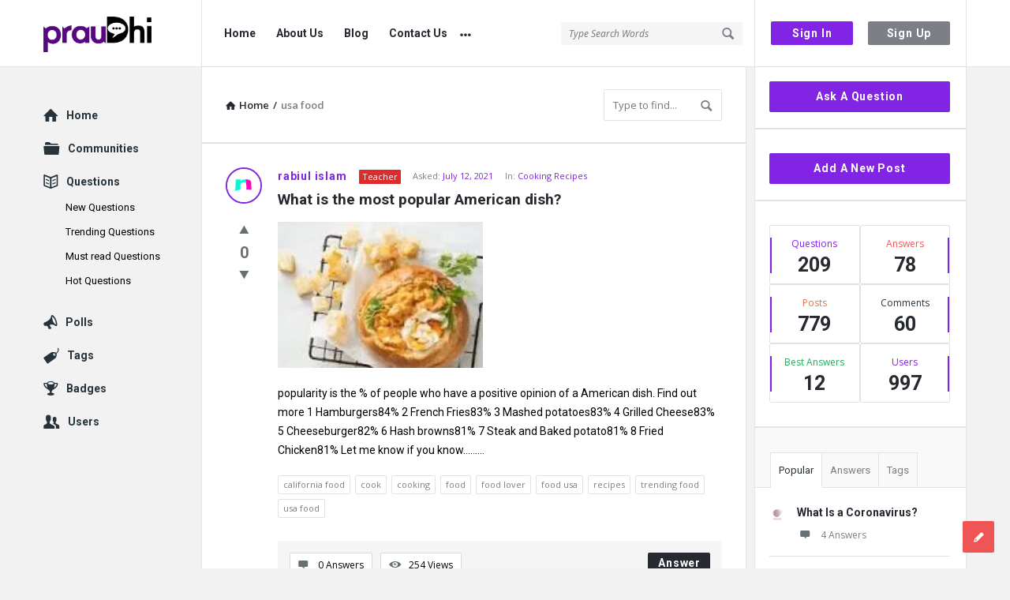

--- FILE ---
content_type: text/html; charset=UTF-8
request_url: https://praudhi.com/question-tag/usa-food/
body_size: 34079
content:
<!DOCTYPE html>
<html lang="en-GB" class="no-js no-svg">
<head>
	<meta charset="UTF-8">
	<meta name="viewport" content="width=device-width, initial-scale=1, maximum-scale=1">
	<link rel="profile" href="https://gmpg.org/xfn/11">
	<title>usa food &#8211; prauDhi</title>
<link rel='dns-prefetch' href='//s.w.org' />
<link rel="alternate" type="application/rss+xml" title="prauDhi &raquo; Feed" href="https://praudhi.com/feed/" />
<link rel="alternate" type="application/rss+xml" title="prauDhi &raquo; Comments Feed" href="https://praudhi.com/comments/feed/" />
<link rel="alternate" type="application/rss+xml" title="prauDhi &raquo; usa food Question Tags Feed" href="https://praudhi.com/question-tag/usa-food/feed/" />
		<script type="text/javascript">
			window._wpemojiSettings = {"baseUrl":"https:\/\/s.w.org\/images\/core\/emoji\/13.0.0\/72x72\/","ext":".png","svgUrl":"https:\/\/s.w.org\/images\/core\/emoji\/13.0.0\/svg\/","svgExt":".svg","source":{"concatemoji":"https:\/\/praudhi.com\/wp-includes\/js\/wp-emoji-release.min.js?ver=5.5.17"}};
			!function(e,a,t){var n,r,o,i=a.createElement("canvas"),p=i.getContext&&i.getContext("2d");function s(e,t){var a=String.fromCharCode;p.clearRect(0,0,i.width,i.height),p.fillText(a.apply(this,e),0,0);e=i.toDataURL();return p.clearRect(0,0,i.width,i.height),p.fillText(a.apply(this,t),0,0),e===i.toDataURL()}function c(e){var t=a.createElement("script");t.src=e,t.defer=t.type="text/javascript",a.getElementsByTagName("head")[0].appendChild(t)}for(o=Array("flag","emoji"),t.supports={everything:!0,everythingExceptFlag:!0},r=0;r<o.length;r++)t.supports[o[r]]=function(e){if(!p||!p.fillText)return!1;switch(p.textBaseline="top",p.font="600 32px Arial",e){case"flag":return s([127987,65039,8205,9895,65039],[127987,65039,8203,9895,65039])?!1:!s([55356,56826,55356,56819],[55356,56826,8203,55356,56819])&&!s([55356,57332,56128,56423,56128,56418,56128,56421,56128,56430,56128,56423,56128,56447],[55356,57332,8203,56128,56423,8203,56128,56418,8203,56128,56421,8203,56128,56430,8203,56128,56423,8203,56128,56447]);case"emoji":return!s([55357,56424,8205,55356,57212],[55357,56424,8203,55356,57212])}return!1}(o[r]),t.supports.everything=t.supports.everything&&t.supports[o[r]],"flag"!==o[r]&&(t.supports.everythingExceptFlag=t.supports.everythingExceptFlag&&t.supports[o[r]]);t.supports.everythingExceptFlag=t.supports.everythingExceptFlag&&!t.supports.flag,t.DOMReady=!1,t.readyCallback=function(){t.DOMReady=!0},t.supports.everything||(n=function(){t.readyCallback()},a.addEventListener?(a.addEventListener("DOMContentLoaded",n,!1),e.addEventListener("load",n,!1)):(e.attachEvent("onload",n),a.attachEvent("onreadystatechange",function(){"complete"===a.readyState&&t.readyCallback()})),(n=t.source||{}).concatemoji?c(n.concatemoji):n.wpemoji&&n.twemoji&&(c(n.twemoji),c(n.wpemoji)))}(window,document,window._wpemojiSettings);
		</script>
		<style type="text/css">
img.wp-smiley,
img.emoji {
	display: inline !important;
	border: none !important;
	box-shadow: none !important;
	height: 1em !important;
	width: 1em !important;
	margin: 0 .07em !important;
	vertical-align: -0.1em !important;
	background: none !important;
	padding: 0 !important;
}
</style>
	<link rel='stylesheet' id='litespeed-cache-dummy-css'  href='https://praudhi.com/wp-content/plugins/litespeed-cache/assets/css/litespeed-dummy.css?ver=5.5.17' type='text/css' media='all' />
<link rel='stylesheet' id='wp-block-library-css'  href='https://praudhi.com/wp-includes/css/dist/block-library/style.min.css?ver=5.5.17' type='text/css' media='all' />
<link rel='stylesheet' id='wpqa-custom-css-css'  href='https://praudhi.com/wp-content/plugins/WPQA/assets/css/custom.css?ver=4.2.2' type='text/css' media='all' />
<link rel='stylesheet' id='contact-form-7-css'  href='https://praudhi.com/wp-content/plugins/contact-form-7/includes/css/styles.css?ver=5.4.2' type='text/css' media='all' />
<link rel='stylesheet' id='discy-entypo-css'  href='https://praudhi.com/wp-content/themes/discy/css/entypo/entypo.css?ver=5.5.17' type='text/css' media='all' />
<link rel='stylesheet' id='prettyPhoto-css'  href='https://praudhi.com/wp-content/themes/discy/css/prettyPhoto.css?ver=5.5.17' type='text/css' media='all' />
<link rel='stylesheet' id='discy-main-style-css'  href='https://praudhi.com/wp-content/themes/discy/style.css' type='text/css' media='all' />
<link rel='stylesheet' id='discy-main-css-css'  href='https://praudhi.com/wp-content/themes/discy/css/main.css?ver=4.2.2' type='text/css' media='all' />
<link rel='stylesheet' id='discy-responsive-css'  href='https://praudhi.com/wp-content/themes/discy/css/responsive.css?ver=4.2.2' type='text/css' media='all' />
<link rel='stylesheet' id='discy-skin-violet-css'  href='https://praudhi.com/wp-content/themes/discy/css/skins/violet.css?ver=4.2.2' type='text/css' media='all' />
<link rel='stylesheet' id='discy-custom-css-css'  href='https://praudhi.com/wp-content/themes/discy/css/custom.css?ver=4.2.2' type='text/css' media='all' />
<style id='discy-custom-css-inline-css' type='text/css'>

		::-moz-selection {
			background: #8224e3;
		}
		::selection {
			background: #8224e3;
		}
		.background-color,.breadcrumbs.breadcrumbs_2.breadcrumbs-colored,.button-default,.button-default-2:hover,.go-up,.widget_calendar tbody a,.widget_calendar caption,.tagcloud a:hover,.submit-1:hover,.widget_search .search-submit:hover,.user-area .social-ul li a,.pagination .page-numbers.current,.page-navigation-before a:hover,.load-more a:hover,input[type="submit"]:not(.button-default):hover,.post-pagination > span,.post-pagination > span:hover,.post-img-lightbox:hover i,.pop-header,.fileinputs:hover span,a.meta-answer:hover,.question-navigation a:hover,.progressbar-percent,.button-default-3:hover,.move-poll-li,li.li-follow-question,.user_follow_yes,.social-ul li a:hover,.user-follow-profile a,.cat-sections:before,.stats-inner li:before,.cat-sections:before,.ui-datepicker-header,.ui-datepicker-current-day,.wpqa-following .user-follower > ul > li.user-following h4 i,.wpqa-followers .user-follower > ul > li.user-followers h4 i,.header-colored .header,.footer-light .social-ul li a,.header-simple .header .button-sign-up,.call-action-unlogged.call-action-colored,.button-default.slider-button-style_2:hover,.slider-inner .button-default.slider-button-style_3:hover,.slider-wrap .owl-controls .owl-buttons > div:hover,.slider-ask-form:hover input[type="submit"],.panel-image-opacity,.panel-image-content .button-default:hover,.cover-cat-span,.cat-section-icon,.feed-title i,.slider-feed-wrap .slider-owl .owl-controls .owl-buttons > div:hover,.group-item .group_avatar img,.group-item .group_avatar .grou_img,.group_cover .group_cover_content .group_cover_content_first img,.content_group_item_header img,.content_group_item_embed a img,.comment_item img,.author_group_cover,.author_group__content ul li a:hover {
			background-color: #8224e3;
		}
		.color,.color.activate-link,a:hover,.user-login-click > ul li a:hover,.nav_menu > ul li a:hover,.nav_menu > div > ul li a:hover,.user-notifications > div > a:hover,.user-notifications > div > ul li a,.post-meta a,.post-author,.post-title a:hover,.logo-name:hover,.user-area .user-content > .user-inner h4 > a,.commentlist li.comment .comment-body .comment-text .comment-author a,.commentlist ul.comment-reply li a:hover,.commentlist li .comment-text a,.post-content-text a,blockquote cite,.category-description > h4,.category-description > a,.pop-footer a,.question-poll,.active-favorite a i,.question-link-list li a:hover,.question-link-list li a:hover i,.poll-num span,.progressbar-title span,.bottom-footer a,.user-questions > div > i,.referral-completed > div > i,.user-data ul li a:hover,.user-notifications div ul li span.question-title a:hover,.widget-posts .user-notifications > div > ul li div h3 a:hover,.related-widget .user-notifications > div > ul li div h3 a:hover,.widget-posts .user-notifications > div > ul li a:hover,.related-widget .user-notifications > div > ul li a:hover,.widget-title-tabs .tabs li a:hover,.about-text a,.footer .about-text a,.answers-tabs-inner li a:hover,.mobile-aside li a:hover,.stats-text,.wpqa-following .user-follower > ul > li.user-following h4,.wpqa-followers .user-follower > ul > li.user-followers h4,.nav_menu ul li.current_page_item > a,.nav_menu ul li.current-menu-item > a,.nav_menu ul li.active-tab > a,.article-question .question-share .post-share > ul li a:hover,.ask-box-question:hover,.ask-box-question:hover i,.wpqa-login-already a,.cat_follow_done .button-default-4.follow-cat-button,.button-default-4.follow-cat-button:hover,.question-content-text a,.discoura nav.nav ul li a:hover,.discoura nav.nav ul li:hover a,.discoura nav.nav ul li.current_page_item a,.discoura nav.nav ul li.current-menu-item a,nav.nav ul li.wpqa-notifications-nav ul li a,nav.nav .wpqa-notifications-nav ul li li a:hover,nav.nav ul li.current_page_item.wpqa-notifications-nav li a,nav.nav ul li.current-menu-item.wpqa-notifications-nav li a,.group-item .group_statistics a:hover,.group-item .group_statistics div:hover {
			color: #8224e3;
		}
		.loader_html,.submit-1:hover,.widget_search .search-submit:hover,.author-image-span,.badge-span,input[type="submit"]:not(.button-default):hover,blockquote,.question-poll,.loader_2,.loader_3,.question-navigation a:hover,li.li-follow-question,.user_follow_yes,.user-follow-profile .user_follow_yes .small_loader,.user_follow_3.user_follow_yes .small_loader,.tagcloud a:hover,.pagination .page-numbers.current,.wpqa_poll_image img.wpqa_poll_image_select,.wpqa-delete-image > span,.cat_follow_done .button-default-4.follow-cat-button,.button-default-4.follow-cat-button:hover,.slider-feed-wrap .slider-owl .owl-controls .owl-buttons > div:hover,.discoura nav.nav ul li a:hover,.discoura nav.nav ul li:hover a,.discoura nav.nav ul li.current_page_item a,.discoura nav.nav ul li.current-menu-item a,.user_follow_3.user_follow_yes .small_loader {
			border-color: #8224e3;
		}.call-action-unlogged {background-image: url("https://praudhi.com/wp-content/uploads/2020/02/cover-1.png") ;
						filter: progid:DXImageTransform.Microsoft.AlphaImageLoader(src="https://praudhi.com/wp-content/uploads/2020/02/cover-1.png",sizingMethod="scale");
						-ms-filter: "progid:DXImageTransform.Microsoft.AlphaImageLoader(src='https://praudhi.com/wp-content/uploads/2020/02/cover-1.png',sizingMethod='scale')";
						background-size: cover;}@font-face {
			font-family: "entypo";
			font-display: swap;
			src: url("https://praudhi.com/wp-content/themes/discy/css/entypo/entypo.woff2");
			font-weight: normal;
			font-style: normal;
		}
</style>
<link rel='stylesheet' id='discy-child-theme-css'  href='https://praudhi.com/wp-content/themes/discy-child-theme/style.css' type='text/css' media='all' />
<script type="text/javascript">
            window._nslDOMReady = function (callback) {
                if ( document.readyState === "complete" || document.readyState === "interactive" ) {
                    callback();
                } else {
                    document.addEventListener( "DOMContentLoaded", callback );
                }
            };
            </script><script type='text/javascript' src='https://praudhi.com/wp-includes/js/jquery/jquery.js?ver=1.12.4-wp' id='jquery-core-js'></script>
<link rel="https://api.w.org/" href="https://praudhi.com/wp-json/" /><link rel="alternate" type="application/json" href="https://praudhi.com/wp-json/wp/v2/question_tags/708" /><link rel="EditURI" type="application/rsd+xml" title="RSD" href="https://praudhi.com/xmlrpc.php?rsd" />
<link rel="wlwmanifest" type="application/wlwmanifest+xml" href="https://praudhi.com/wp-includes/wlwmanifest.xml" /> 
<meta name="generator" content="WordPress 5.5.17" />
<meta name="generator" content="Site Kit by Google 1.38.0" /><!-- Global site tag (gtag.js) - Google Analytics -->
<script async src="https://www.googletagmanager.com/gtag/js?id=UA-157804455-1"></script>
<script>
  window.dataLayer = window.dataLayer || [];
  function gtag(){dataLayer.push(arguments);}
  gtag('js', new Date());

  gtag('config', 'UA-157804455-1');
</script>
<script data-host="http://phpanalytic.com" data-dnt="false" src="https://phpanalytic.com/js/script.js" id="ZwSg9rf6GA" async defer></script><link rel="shortcut icon" href="https://praudhi.com/wp-content/uploads/2020/02/i.png" type="image/x-icon">
<link rel="apple-touch-icon-precomposed" href="https://praudhi.com/wp-content/uploads/2020/02/i.png">
<link rel="apple-touch-icon-precomposed" sizes="114x114" href="https://praudhi.com/wp-content/uploads/2020/02/i.png">
<link rel="apple-touch-icon-precomposed" sizes="72x72" href="https://praudhi.com/wp-content/uploads/2020/02/i.png">
<link rel="apple-touch-icon-precomposed" sizes="144x144" href="https://praudhi.com/wp-content/uploads/2020/02/i.png">
<meta property="og:site_name" content="prauDhi">
<meta property="og:type" content="website">
<meta property="og:title" content="prauDhi">
<meta name="twitter:title" content="prauDhi">
<meta name="description" content="prauDhi is a social questions &amp; Answers Platform which will help you establish your community">
<meta property="og:description" content="prauDhi is a social questions &amp; Answers Platform which will help you establish your community">
<meta name="twitter:description" content="prauDhi is a social questions &amp; Answers Platform which will help you establish your community"">
<meta name='keywords' content='online discussion
quora forum
Reddit discussion
bitcoin discussion
political discussion
online message board
cryptocurrency message'>
<meta property="og:url" content="https://praudhi.com/">
<!-- Global site tag (gtag.js) - Google Analytics -->
<script async src="https://www.googletagmanager.com/gtag/js?id=UA-157804455-1"></script>
<script>
  window.dataLayer = window.dataLayer || [];
  function gtag(){dataLayer.push(arguments);}
  gtag('js', new Date());

  gtag('config', 'UA-157804455-1');
</script>
<style type="text/css">div.nsl-container[data-align="left"] {
    text-align: left;
}

div.nsl-container[data-align="center"] {
    text-align: center;
}

div.nsl-container[data-align="right"] {
    text-align: right;
}


div.nsl-container .nsl-container-buttons a {
    text-decoration: none !important;
    box-shadow: none !important;
    border: 0;
}

div.nsl-container .nsl-container-buttons {
    display: flex;
    padding: 5px 0;
}

div.nsl-container.nsl-container-block .nsl-container-buttons {
    display: inline-grid;
    grid-template-columns: minmax(145px, auto);
}

div.nsl-container-block-fullwidth .nsl-container-buttons {
    flex-flow: column;
    align-items: center;
}

div.nsl-container-block-fullwidth .nsl-container-buttons a,
div.nsl-container-block .nsl-container-buttons a {
    flex: 1 1 auto;
    display: block;
    margin: 5px 0;
    width: 100%;
}

div.nsl-container-inline {
    margin: -5px;
    text-align: left;
}

div.nsl-container-inline .nsl-container-buttons {
    justify-content: center;
    flex-wrap: wrap;
}

div.nsl-container-inline .nsl-container-buttons a {
    margin: 5px;
    display: inline-block;
}

div.nsl-container-grid .nsl-container-buttons {
    flex-flow: row;
    align-items: center;
    flex-wrap: wrap;
}

div.nsl-container-grid .nsl-container-buttons a {
    flex: 1 1 auto;
    display: block;
    margin: 5px;
    max-width: 280px;
    width: 100%;
}

@media only screen and (min-width: 650px) {
    div.nsl-container-grid .nsl-container-buttons a {
        width: auto;
    }
}

div.nsl-container .nsl-button {
    cursor: pointer;
    vertical-align: top;
    border-radius: 4px;
}

div.nsl-container .nsl-button-default {
    color: #fff;
    display: flex;
}

div.nsl-container .nsl-button-icon {
    display: inline-block;
}

div.nsl-container .nsl-button-svg-container {
    flex: 0 0 auto;
    padding: 8px;
    display: flex;
    align-items: center;
}

div.nsl-container svg {
    height: 24px;
    width: 24px;
    vertical-align: top;
}

div.nsl-container .nsl-button-default div.nsl-button-label-container {
    margin: 0 24px 0 12px;
    padding: 10px 0;
    font-family: Helvetica, Arial, sans-serif;
    font-size: 16px;
    line-height: 20px;
    letter-spacing: .25px;
    overflow: hidden;
    text-align: center;
    text-overflow: clip;
    white-space: nowrap;
    flex: 1 1 auto;
    -webkit-font-smoothing: antialiased;
    -moz-osx-font-smoothing: grayscale;
    text-transform: none;
    display: inline-block;
}

div.nsl-container .nsl-button-google[data-skin="dark"] .nsl-button-svg-container {
    margin: 1px;
    padding: 7px;
    border-radius: 3px;
    background: #fff;
}

div.nsl-container .nsl-button-google[data-skin="light"] {
    border-radius: 1px;
    box-shadow: 0 1px 5px 0 rgba(0, 0, 0, .25);
    color: RGBA(0, 0, 0, 0.54);
}

div.nsl-container .nsl-button-apple .nsl-button-svg-container {
    padding: 0 6px;
}

div.nsl-container .nsl-button-apple .nsl-button-svg-container svg {
    height: 40px;
    width: auto;
}

div.nsl-container .nsl-button-apple[data-skin="light"] {
    color: #000;
    box-shadow: 0 0 0 1px #000;
}

div.nsl-container .nsl-button-facebook[data-skin="white"] {
    color: #000;
    box-shadow: inset 0 0 0 1px #000;
}

div.nsl-container .nsl-button-facebook[data-skin="light"] {
    color: #1877F2;
    box-shadow: inset 0 0 0 1px #1877F2;
}

div.nsl-container .nsl-button-apple div.nsl-button-label-container {
    font-size: 17px;
    font-family: -apple-system, BlinkMacSystemFont, "Segoe UI", Roboto, Helvetica, Arial, sans-serif, "Apple Color Emoji", "Segoe UI Emoji", "Segoe UI Symbol";
}

.nsl-clear {
    clear: both;
}

.nsl-container{
    clear: both;
}

/*Button align start*/

div.nsl-container-inline[data-align="left"] .nsl-container-buttons {
    justify-content: flex-start;
}

div.nsl-container-inline[data-align="center"] .nsl-container-buttons {
    justify-content: center;
}

div.nsl-container-inline[data-align="right"] .nsl-container-buttons {
    justify-content: flex-end;
}


div.nsl-container-grid[data-align="left"] .nsl-container-buttons {
    justify-content: flex-start;
}

div.nsl-container-grid[data-align="center"] .nsl-container-buttons {
    justify-content: center;
}

div.nsl-container-grid[data-align="right"] .nsl-container-buttons {
    justify-content: flex-end;
}

div.nsl-container-grid[data-align="space-around"] .nsl-container-buttons {
    justify-content: space-around;
}

div.nsl-container-grid[data-align="space-between"] .nsl-container-buttons {
    justify-content: space-between;
}

/* Button align end*/</style>		<style type="text/css" id="wp-custom-css">
			.nav_menu > div > ul ul li a,.footer-meta li,.footer-meta li a,.question-content-text,.wpqa_checkbox_span,.wpqa_form label {color: #000}
.commentlist li.comment .comment-body,.commentlist li.comment .comment-body p {color: #000;}		</style>
		</head>
<body data-rsssl=1 class="archive tax-question_tags term-usa-food term-708 discy_for_all main_for_all active-lightbox discy-not-boxed">
	<div class="background-cover"></div>
		<div class="put-wrap-pop">
					</div>
					<div class="panel-pop" id="signup-panel">
				<i class="icon-cancel"></i>				<div class="pop-border-radius">
											<div class="pop-header">
							<h3>
								Sign Up							</h3>
													</div><!-- End pop-header -->
										<div class="panel-pop-content">
						<input type="hidden" name="_wp_http_referer" value="/question-tag/usa-food/" /><div class="wpqa_login_social"><div class="nsl-container nsl-container-block" data-align="left"><div class="nsl-container-buttons"><a href="https://praudhi.com/wp-login.php?loginSocial=google&#038;redirect=https%3A%2F%2Fpraudhi.com%2Fquestion-tag%2Fusa-food%2F" rel="nofollow" aria-label="Continue with &lt;b&gt;Google&lt;/b&gt;" data-plugin="nsl" data-action="connect" data-provider="google" data-popupwidth="600" data-popupheight="600"><div class="nsl-button nsl-button-default nsl-button-google" data-skin="dark" style="background-color:#4285f4;"><div class="nsl-button-svg-container"><svg xmlns="http://www.w3.org/2000/svg" viewBox="0 0 24 24"><path fill="#4285F4" d="M20.64 12.2045c0-.6381-.0573-1.2518-.1636-1.8409H12v3.4814h4.8436c-.2086 1.125-.8427 2.0782-1.7959 2.7164v2.2581h2.9087c1.7018-1.5668 2.6836-3.874 2.6836-6.615z"></path><path fill="#34A853" d="M12 21c2.43 0 4.4673-.806 5.9564-2.1805l-2.9087-2.2581c-.8059.54-1.8368.859-3.0477.859-2.344 0-4.3282-1.5831-5.036-3.7104H3.9574v2.3318C5.4382 18.9832 8.4818 21 12 21z"></path><path fill="#FBBC05" d="M6.964 13.71c-.18-.54-.2822-1.1168-.2822-1.71s.1023-1.17.2823-1.71V7.9582H3.9573A8.9965 8.9965 0 0 0 3 12c0 1.4523.3477 2.8268.9573 4.0418L6.964 13.71z"></path><path fill="#EA4335" d="M12 6.5795c1.3214 0 2.5077.4541 3.4405 1.346l2.5813-2.5814C16.4632 3.8918 14.426 3 12 3 8.4818 3 5.4382 5.0168 3.9573 7.9582L6.964 10.29C7.6718 8.1627 9.6559 6.5795 12 6.5795z"></path></svg></div><div class="nsl-button-label-container">Continue with <b>Google</b></div></div></a></div></div><div class="wpqa_login_social_div"><span>or use</span></div>
				</div><form method="post" class="signup_form wpqa_form" enctype="multipart/form-data">
				<div class="wpqa_error_desktop"><div class="wpqa_error"></div></div>
				<div class="wpqa_success"></div>
				<div class="form-inputs clearfix"><p class="username_field">
									<label for="user_name_375">Username<span class="required">*</span></label>
									<input type="text" class="required-item" name="user_name" id="user_name_375" value="">
									<i class="icon-user"></i>
								</p><p class="email_field">
									<label for="email_375">E-Mail<span class="required">*</span></label>
									<input type="email" class="required-item" name="email" id="email_375" value="">
									<i class="icon-mail"></i>
								</p><p class="password_field">
									<label for="pass1_375">Password<span class="required">*</span></label>
									<input type="password" class="required-item" name="pass1" id="pass1_375" autocomplete="off">
									<i class="icon-lock-open"></i>
								</p>
								<p class="password_2_field">
									<label for="pass2_375">Confirm Password<span class="required">*</span></label>
									<input type="password" class="required-item" name="pass2" id="pass2_375" autocomplete="off">
									<i class="icon-lock"></i>
								</p><p class="wpqa_checkbox_p">
							<label for="agree_terms-375">
								<span class="wpqa_checkbox"><input type="checkbox" id="agree_terms-375" name="agree_terms" value="on" checked='checked'></span>
								<span class="wpqa_checkbox_span">By registering, you agree to the <a target="_blank" href="https://praudhi.com/terms-of-use/"> Terms of Service </a>  and <a target="_blank" href="https://praudhi.com/privacy-policy/"> Privacy Policy </a>.<span class="required">*</span></span>
							</label>
						</p></div>

				<div class="clearfix"></div>
				<div class="wpqa_error_mobile"><div class="wpqa_error"></div></div>

				<p class="form-submit">
					<span class="load_span"><span class="loader_2"></span></span>
					<input type="hidden" name="form_type" value="wpqa-signup">
					<input type="hidden" name="action" value="wpqa_ajax_signup_process">
					<input type="hidden" name="redirect_to" value="https://praudhi.com/question-tag/usa-food/">
					<input type="hidden" name="_wp_http_referer" value="/question-tag/usa-food/" />
					<input type="hidden" name="wpqa_signup_nonce" value="68a0c91cb8">
					<input type="submit" name="register" value="Signup" class="button-default button-hide-click">
				</p>
			</form>					</div><!-- End pop-border-radius -->
				</div><!-- End pop-border-radius -->
									<div class="pop-footer">
						Have an account? <a href="https://praudhi.com/log-in/" class="login-panel">Sign In Now</a>					</div><!-- End pop-footer -->
							</div><!-- End signup -->
			
						<div class="panel-pop" id="login-panel">
				<i class="icon-cancel"></i>				<div class="pop-border-radius">
											<div class="pop-header">
							<h3>
								Sign In							</h3>
													</div><!-- End pop-header -->
										<div class="panel-pop-content">
						<div class="wpqa_login_social"><div class="nsl-container nsl-container-block" data-align="left"><div class="nsl-container-buttons"><a href="https://praudhi.com/wp-login.php?loginSocial=google&#038;redirect=https%3A%2F%2Fpraudhi.com%2Fquestion-tag%2Fusa-food%2F" rel="nofollow" aria-label="Continue with &lt;b&gt;Google&lt;/b&gt;" data-plugin="nsl" data-action="connect" data-provider="google" data-popupwidth="600" data-popupheight="600"><div class="nsl-button nsl-button-default nsl-button-google" data-skin="dark" style="background-color:#4285f4;"><div class="nsl-button-svg-container"><svg xmlns="http://www.w3.org/2000/svg" viewBox="0 0 24 24"><path fill="#4285F4" d="M20.64 12.2045c0-.6381-.0573-1.2518-.1636-1.8409H12v3.4814h4.8436c-.2086 1.125-.8427 2.0782-1.7959 2.7164v2.2581h2.9087c1.7018-1.5668 2.6836-3.874 2.6836-6.615z"></path><path fill="#34A853" d="M12 21c2.43 0 4.4673-.806 5.9564-2.1805l-2.9087-2.2581c-.8059.54-1.8368.859-3.0477.859-2.344 0-4.3282-1.5831-5.036-3.7104H3.9574v2.3318C5.4382 18.9832 8.4818 21 12 21z"></path><path fill="#FBBC05" d="M6.964 13.71c-.18-.54-.2822-1.1168-.2822-1.71s.1023-1.17.2823-1.71V7.9582H3.9573A8.9965 8.9965 0 0 0 3 12c0 1.4523.3477 2.8268.9573 4.0418L6.964 13.71z"></path><path fill="#EA4335" d="M12 6.5795c1.3214 0 2.5077.4541 3.4405 1.346l2.5813-2.5814C16.4632 3.8918 14.426 3 12 3 8.4818 3 5.4382 5.0168 3.9573 7.9582L6.964 10.29C7.6718 8.1627 9.6559 6.5795 12 6.5795z"></path></svg></div><div class="nsl-button-label-container">Continue with <b>Google</b></div></div></a></div></div><div class="wpqa_login_social_div"><span>or use</span></div>
				</div><form class="wpqa_form login-form wpqa_login" method="post">
				
				<div class="wpqa_error_desktop"><div class="wpqa_error"></div></div>
				
				<div class="form-inputs clearfix">
					<p class="login-text">
						<label for="username_911">Username or email<span class="required">*</span></label>
						<input id="username_911" class="required-item" type="text" name="log" value="">
						<i class="icon-user"></i>
					</p>
					<p class="login-password">
						<label for="password_911">Password<span class="required">*</span></label>
						<input id="password_911" class="required-item" type="password" name="pwd">
						<i class="icon-lock-open"></i>
					</p>
					
				</div>
				
				<div class="rememberme normal_label">
					<label><span class="wpqa_checkbox"><input type="checkbox" name="rememberme" value="forever" checked="checked"></span> <span class="wpqa_checkbox_span">Remember Me!</span></label>
				</div>
				
				<a href="#" class="lost-password">Forgot Password?</a>

				<div class="clearfix"></div>
				<div class="wpqa_error_mobile"><div class="wpqa_error"></div></div>

				<p class="form-submit login-submit">
					<span class="load_span"><span class="loader_2"></span></span>
					<input type="submit" value="Login" class="button-default login-submit">
					
				</p>
				
				<input type="hidden" name="redirect_to" value="https://praudhi.com/question-tag/usa-food/">
				<input type="hidden" name="wpqa_login_nonce" value="bd5c0013b3">
				<input type="hidden" name="form_type" value="wpqa-login">
				<input type="hidden" name="action" value="wpqa_ajax_login_process">
			</form>					</div><!-- End panel-pop-content -->
				</div><!-- End pop-border-radius -->
									<div class="pop-footer">
						Don&#039;t have account, <a href="https://praudhi.com/sign-up/" class="signup-panel">Sign Up Here</a>					</div><!-- End pop-footer -->
							</div><!-- End login-panel -->
			
						<div class="panel-pop" id="lost-password">
				<i class="icon-cancel"></i>				<div class="pop-border-radius">
											<div class="pop-header">
							<h3>
								Forgot Password							</h3>
													</div><!-- End pop-header -->
										<div class="panel-pop-content">
						<p>Lost your password? Please enter your email address. You will receive a link and will create a new password via email.</p><form method="post" class="wpqa-lost-password wpqa_form">
				<div class="wpqa_error_desktop wpqa_hide"><div class="wpqa_error"></div></div>
				<div class="wpqa_success"></div>
				<div class="form-inputs clearfix">
					<p>
						<label for="user_mail_262">E-Mail<span class="required">*</span></label>
						<input type="email" class="required-item" name="user_mail" id="user_mail_262">
						<i class="icon-mail"></i>
					</p>
				</div>

				<div class="clearfix"></div>
				<div class="wpqa_error_mobile wpqa_hide"><div class="wpqa_error"></div></div>

				<p class="form-submit">
					<span class="load_span"><span class="loader_2"></span></span>
					<input type="submit" value="Reset" class="button-default">
					<input type="hidden" name="form_type" value="wpqa_forget">
					<input type="hidden" name="action" value="wpqa_ajax_password_process">
					<input type="hidden" name="redirect_to" value="https://praudhi.com/question-tag/usa-food/">
					<input type="hidden" name="wpqa_pass_nonce" value="45059b3414">
				</p>
			</form>					</div><!-- End panel-pop-content -->
				</div><!-- End pop-border-radius -->
									<div class="pop-footer">
						Have an account? <a href="https://praudhi.com/log-in/" class="login-panel">Sign In Now</a>					</div><!-- End pop-footer -->
							</div><!-- End lost-password -->
					<div class="panel-pop panel-pop-not-login" id="wpqa-question">
				<i class="icon-cancel"></i>
				<div class="panel-pop-content">
					<div class="alert-message error"><i class="icon-cancel"></i><p>Sorry, you do not have a permission to ask a question, You must login to ask question. </p></div><div class="wpqa_login_social"><div class="nsl-container nsl-container-block" data-align="left"><div class="nsl-container-buttons"><a href="https://praudhi.com/wp-login.php?loginSocial=google&#038;redirect=https%3A%2F%2Fpraudhi.com%2Fquestion-tag%2Fusa-food%2F" rel="nofollow" aria-label="Continue with &lt;b&gt;Google&lt;/b&gt;" data-plugin="nsl" data-action="connect" data-provider="google" data-popupwidth="600" data-popupheight="600"><div class="nsl-button nsl-button-default nsl-button-google" data-skin="dark" style="background-color:#4285f4;"><div class="nsl-button-svg-container"><svg xmlns="http://www.w3.org/2000/svg" viewBox="0 0 24 24"><path fill="#4285F4" d="M20.64 12.2045c0-.6381-.0573-1.2518-.1636-1.8409H12v3.4814h4.8436c-.2086 1.125-.8427 2.0782-1.7959 2.7164v2.2581h2.9087c1.7018-1.5668 2.6836-3.874 2.6836-6.615z"></path><path fill="#34A853" d="M12 21c2.43 0 4.4673-.806 5.9564-2.1805l-2.9087-2.2581c-.8059.54-1.8368.859-3.0477.859-2.344 0-4.3282-1.5831-5.036-3.7104H3.9574v2.3318C5.4382 18.9832 8.4818 21 12 21z"></path><path fill="#FBBC05" d="M6.964 13.71c-.18-.54-.2822-1.1168-.2822-1.71s.1023-1.17.2823-1.71V7.9582H3.9573A8.9965 8.9965 0 0 0 3 12c0 1.4523.3477 2.8268.9573 4.0418L6.964 13.71z"></path><path fill="#EA4335" d="M12 6.5795c1.3214 0 2.5077.4541 3.4405 1.346l2.5813-2.5814C16.4632 3.8918 14.426 3 12 3 8.4818 3 5.4382 5.0168 3.9573 7.9582L6.964 10.29C7.6718 8.1627 9.6559 6.5795 12 6.5795z"></path></svg></div><div class="nsl-button-label-container">Continue with <b>Google</b></div></div></a></div></div><div class="wpqa_login_social_div"><span>or use</span></div>
				</div><form class="wpqa_form login-form wpqa_login" method="post">
				
				<div class="wpqa_error_desktop"><div class="wpqa_error"></div></div>
				
				<div class="form-inputs clearfix">
					<p class="login-text">
						<label for="username_263">Username or email<span class="required">*</span></label>
						<input id="username_263" class="required-item" type="text" name="log" value="">
						<i class="icon-user"></i>
					</p>
					<p class="login-password">
						<label for="password_263">Password<span class="required">*</span></label>
						<input id="password_263" class="required-item" type="password" name="pwd">
						<i class="icon-lock-open"></i>
					</p>
					
				</div>
				
				<div class="rememberme normal_label">
					<label><span class="wpqa_checkbox"><input type="checkbox" name="rememberme" value="forever" checked="checked"></span> <span class="wpqa_checkbox_span">Remember Me!</span></label>
				</div>
				
				<a href="#" class="lost-password">Forgot Password?</a>

				<div class="clearfix"></div>
				<div class="wpqa_error_mobile"><div class="wpqa_error"></div></div>

				<p class="form-submit login-submit">
					<span class="load_span"><span class="loader_2"></span></span>
					<input type="submit" value="Login" class="button-default login-submit">
					
				</p>
				
				<input type="hidden" name="redirect_to" value="https://praudhi.com/question-tag/usa-food/">
				<input type="hidden" name="wpqa_login_nonce" value="bd5c0013b3">
				<input type="hidden" name="form_type" value="wpqa-login">
				<input type="hidden" name="action" value="wpqa_ajax_login_process">
			</form>				</div><!-- End panel-pop-content -->
									<div class="pop-footer">
						Need An Account, <a href="https://praudhi.com/sign-up/" class="signup-panel">Sign Up Here</a>					</div><!-- End pop-footer -->
							</div><!-- End wpqa-question -->
			
							<div class="panel-pop panel-pop-not-login" id="wpqa-post">
					<i class="icon-cancel"></i>
					<div class="panel-pop-content">
						<div class="alert-message error"><i class="icon-cancel"></i><p>Sorry, you do not have a permission to add a post. </p></div><div class="wpqa_login_social"><div class="nsl-container nsl-container-block" data-align="left"><div class="nsl-container-buttons"><a href="https://praudhi.com/wp-login.php?loginSocial=google&#038;redirect=https%3A%2F%2Fpraudhi.com%2Fquestion-tag%2Fusa-food%2F" rel="nofollow" aria-label="Continue with &lt;b&gt;Google&lt;/b&gt;" data-plugin="nsl" data-action="connect" data-provider="google" data-popupwidth="600" data-popupheight="600"><div class="nsl-button nsl-button-default nsl-button-google" data-skin="dark" style="background-color:#4285f4;"><div class="nsl-button-svg-container"><svg xmlns="http://www.w3.org/2000/svg" viewBox="0 0 24 24"><path fill="#4285F4" d="M20.64 12.2045c0-.6381-.0573-1.2518-.1636-1.8409H12v3.4814h4.8436c-.2086 1.125-.8427 2.0782-1.7959 2.7164v2.2581h2.9087c1.7018-1.5668 2.6836-3.874 2.6836-6.615z"></path><path fill="#34A853" d="M12 21c2.43 0 4.4673-.806 5.9564-2.1805l-2.9087-2.2581c-.8059.54-1.8368.859-3.0477.859-2.344 0-4.3282-1.5831-5.036-3.7104H3.9574v2.3318C5.4382 18.9832 8.4818 21 12 21z"></path><path fill="#FBBC05" d="M6.964 13.71c-.18-.54-.2822-1.1168-.2822-1.71s.1023-1.17.2823-1.71V7.9582H3.9573A8.9965 8.9965 0 0 0 3 12c0 1.4523.3477 2.8268.9573 4.0418L6.964 13.71z"></path><path fill="#EA4335" d="M12 6.5795c1.3214 0 2.5077.4541 3.4405 1.346l2.5813-2.5814C16.4632 3.8918 14.426 3 12 3 8.4818 3 5.4382 5.0168 3.9573 7.9582L6.964 10.29C7.6718 8.1627 9.6559 6.5795 12 6.5795z"></path></svg></div><div class="nsl-button-label-container">Continue with <b>Google</b></div></div></a></div></div><div class="wpqa_login_social_div"><span>or use</span></div>
				</div><form class="wpqa_form login-form wpqa_login" method="post">
				
				<div class="wpqa_error_desktop"><div class="wpqa_error"></div></div>
				
				<div class="form-inputs clearfix">
					<p class="login-text">
						<label for="username_320">Username or email<span class="required">*</span></label>
						<input id="username_320" class="required-item" type="text" name="log" value="">
						<i class="icon-user"></i>
					</p>
					<p class="login-password">
						<label for="password_320">Password<span class="required">*</span></label>
						<input id="password_320" class="required-item" type="password" name="pwd">
						<i class="icon-lock-open"></i>
					</p>
					
				</div>
				
				<div class="rememberme normal_label">
					<label><span class="wpqa_checkbox"><input type="checkbox" name="rememberme" value="forever" checked="checked"></span> <span class="wpqa_checkbox_span">Remember Me!</span></label>
				</div>
				
				<a href="#" class="lost-password">Forgot Password?</a>

				<div class="clearfix"></div>
				<div class="wpqa_error_mobile"><div class="wpqa_error"></div></div>

				<p class="form-submit login-submit">
					<span class="load_span"><span class="loader_2"></span></span>
					<input type="submit" value="Login" class="button-default login-submit">
					
				</p>
				
				<input type="hidden" name="redirect_to" value="https://praudhi.com/question-tag/usa-food/">
				<input type="hidden" name="wpqa_login_nonce" value="bd5c0013b3">
				<input type="hidden" name="form_type" value="wpqa-login">
				<input type="hidden" name="action" value="wpqa_ajax_login_process">
			</form>					</div><!-- End panel-pop-content -->
											<div class="pop-footer">
							Need An Account, <a href="https://praudhi.com/sign-up/" class="signup-panel">Sign Up Here</a>						</div><!-- End pop-footer -->
									</div><!-- End wpqa-post -->
			
<div id="wrap" class="wrap-not-login">
	<div class="hidden-header header-light mobile_bar_active">
		<header class="header" itemscope="" itemtype="https://schema.org/WPHeader">
			<div class="discy-container the-main-container">
				<div class="mobile-menu">
					<div class="mobile-menu-click" data-menu="mobile-menu-main">
						<i class="icon-menu"></i>
					</div>
				</div><!-- End mobile-menu -->
								<div class="right-header float_r">
											<a class="sign-in-lock mob-sign-in" href="https://praudhi.com/log-in/" data-toggle="modal"><i class="icon-lock"></i></a>
						<a class="button-default button-sign-in" href="https://praudhi.com/log-in/" data-toggle="modal">Sign In</a><a class="button-default-2 button-sign-up" href="https://praudhi.com/sign-up/">Sign Up</a>
									</div><!-- End right-header -->
				<div class="left-header float_l">
					<h2 class="screen-reader-text site_logo">prauDhi</h2>
					    <a class="logo float_l logo-img" href="https://praudhi.com/" title="prauDhi">
    	    		<img title="prauDhi" height="45" width="137" class="default_screen" alt="prauDhi Logo" src="https://praudhi.com/wp-content/uploads/2020/03/ROXO.png">
    	    		<img title="prauDhi" height="45" width="137" class="retina_screen" alt="prauDhi Logo" src="https://praudhi.com/wp-content/uploads/2020/03/ROXO.png">
    	    </a>
					<div class="mid-header float_l">
													<div class="header-search float_r">
																	<form role="search" class="searchform main-search-form" method="get" action="https://praudhi.com/search/">
										<div class="search-wrapper">
											<input type="search" class='live-search live-search-icon' autocomplete='off' placeholder="Type Search Words" name="search" value="">
																							<div class="loader_2 search_loader"></div>
												<div class="search-results results-empty"></div>
																						<input type="hidden" name="search_type" class="search_type" value="questions">
											<div class="search-click"></div>
											<button type="submit"><i class="icon-search"></i></button>
										</div>
									</form>
															</div><!-- End header-search -->
													<nav class="nav float_l" itemscope="" itemtype="https://schema.org/SiteNavigationElement">
								<h3 class="screen-reader-text">prauDhi Navigation</h3>
								<ul id="menu-header" class="menu"><li id="menu-item-467" class="menu-item menu-item-type-post_type menu-item-object-page menu-item-home menu-item-467"><a class=""  href="https://praudhi.com/">Home</a></li>
<li id="menu-item-468" class="menu-item menu-item-type-post_type menu-item-object-page menu-item-468"><a class=""  href="https://praudhi.com/about-us/">About Us</a></li>
<li id="menu-item-469" class="menu-item menu-item-type-post_type menu-item-object-page current_page_parent menu-item-469"><a class=""  href="https://praudhi.com/posts/">Blog</a></li>
<li id="menu-item-470" class="menu-item menu-item-type-post_type menu-item-object-page menu-item-470"><a class=""  href="https://praudhi.com/contact-us/">Contact Us</a></li>
<li id="menu-item-2394" class="menu-item menu-item-type-post_type menu-item-object-page menu-item-2394"><a class=""  href="https://praudhi.com/donate-crypto/">Donate Crypto</a></li>
</ul>							</nav><!-- End nav -->
											</div><!-- End mid-header -->
				</div><!-- End left-header -->
			</div><!-- End the-main-container -->
		</header><!-- End header -->
					<div class="mobile-bar">
				<div class="discy-container the-main-container">
					<div class="mobile-bar-content">
						<div class="discy-container the-main-container">
							<div class="mobile-bar-search">
								<a href="https://praudhi.com/search/"><i class="icon-search"></i>Search</a>
																	<form role="search" method="get" class="searchform main-search-form" action="https://praudhi.com/search/">
										<i class="icon-left-open"></i>
										<input type="search" class='live-search' autocomplete='off' name="search" value="Hit enter to search" onfocus="if(this.value=='Hit enter to search')this.value='';" onblur="if(this.value=='')this.value='Hit enter to search';">
																					<div class="loader_2 search_loader"></div>
											<div class="search-results results-empty"></div>
																				<input type="hidden" name="search_type" class="search_type" value="questions">
									</form>
															</div>
							<div class="mobile-bar-ask">
																	<a target="_self" class="wpqa-question " href="https://praudhi.com/add-question/"><i class="icon-help-circled"></i>Ask A Question</a>
															</div>
						</div><!-- End the-main-container -->
					</div><!-- End mobile-bar-content -->
				</div><!-- End the-main-container -->
			</div><!-- End mobile-bar -->
			</div><!-- End hidden-header -->
	<aside class="mobile-aside mobile-menu-main mobile-menu-wrap gray-mobile-menu" data-menu="mobile-menu-main">
	<h3 class="screen-reader-text">Mobile menu</h3>
	<div class="mobile-aside-inner">
		<div class="mobile-aside-inner-inner">
			<a href="#" class="mobile-aside-close"><i class="icon-cancel"></i><span class="screen-reader-text">Close</span></a>
			<div class="mobile-menu-top mobile--top">
				<div class="widget widget_ask">
											<a href="https://praudhi.com/add-question/" class="button-default wpqa-question">Ask a Question</a>
									</div>
			</div><!-- End mobile-menu-top -->
										<div class="mobile-menu-left">
								<ul id="nav_menu" class="menu"><li id="menu-item-461" class="menu-item menu-item-type-post_type menu-item-object-page menu-item-home menu-item-461"><a class=""  href="https://praudhi.com/"><i class="icon-home"></i> Home</a></li>
<li id="menu-item-462" class="menu-item menu-item-type-post_type menu-item-object-page menu-item-462"><a class=""  href="https://praudhi.com/communities/"><i class="icon-folder"></i> Communities</a></li>
<li id="menu-item-173" class="nav_menu_open menu-item menu-item-type-custom menu-item-object-custom menu-item-has-children menu-item-173"><a class=""  href="https://praudhi.com/questions/"><i class="icon-book-open"></i> Questions</a>
<ul class="sub-menu">
	<li id="menu-item-174" class="menu-item menu-item-type-custom menu-item-object-custom menu-item-174"><a class=""  href="https://praudhi.com/?show=recent-questions">New Questions</a></li>
	<li id="menu-item-175" class="menu-item menu-item-type-custom menu-item-object-custom menu-item-175"><a class=""  href="https://praudhi.com/?show=most-voted">Trending Questions</a></li>
	<li id="menu-item-176" class="menu-item menu-item-type-custom menu-item-object-custom menu-item-176"><a class=""  href="https://praudhi.com/?show=most-visited">Must read Questions</a></li>
	<li id="menu-item-177" class="menu-item menu-item-type-custom menu-item-object-custom menu-item-177"><a class=""  href="https://praudhi.com/?show=most-answered">Hot Questions</a></li>
</ul>
</li>
<li id="menu-item-178" class="wpqa-menu wpqa-poll-nav menu-item menu-item-type-custom menu-item-object-custom menu-item-178 li-poll"><a class=""  href="https://praudhi.com/questions/?type=poll"><i class="icon-megaphone"></i> Polls</a></li>
<li id="menu-item-463" class="menu-item menu-item-type-post_type menu-item-object-page menu-item-463"><a class=""  href="https://praudhi.com/tags/"><i class="icon-tag"></i> Tags</a></li>
<li id="menu-item-464" class="menu-item menu-item-type-post_type menu-item-object-page menu-item-464"><a class=""  href="https://praudhi.com/badges/"><i class="icon-trophy"></i> Badges</a></li>
<li id="menu-item-465" class="menu-item menu-item-type-post_type menu-item-object-page menu-item-465"><a class=""  href="https://praudhi.com/users/"><i class="icon-users"></i> Users</a></li>
</ul>							</div><!-- End mobile-menu-left -->
													<div class="mobile--top">
								<ul id="menu-header-1" class="menu"><li class="menu-item menu-item-type-post_type menu-item-object-page menu-item-home menu-item-467"><a class=""  href="https://praudhi.com/">Home</a></li>
<li class="menu-item menu-item-type-post_type menu-item-object-page menu-item-468"><a class=""  href="https://praudhi.com/about-us/">About Us</a></li>
<li class="menu-item menu-item-type-post_type menu-item-object-page current_page_parent menu-item-469"><a class=""  href="https://praudhi.com/posts/">Blog</a></li>
<li class="menu-item menu-item-type-post_type menu-item-object-page menu-item-470"><a class=""  href="https://praudhi.com/contact-us/">Contact Us</a></li>
<li class="menu-item menu-item-type-post_type menu-item-object-page menu-item-2394"><a class=""  href="https://praudhi.com/donate-crypto/">Donate Crypto</a></li>
</ul>							</div>
										<div class="mobile--top post-search">
					<form role="search" method="get" class="searchform main-search-form" action="https://praudhi.com/search/">
						<div class="row">
							<div class="col col10">
								<input type="search" class='live-search' autocomplete='off' name="search" value="Hit enter to search" onfocus="if(this.value=='Hit enter to search')this.value='';" onblur="if(this.value=='')this.value='Hit enter to search';">
																	<div class="loader_2 search_loader"></div>
									<div class="search-results results-empty"></div>
																<input type="hidden" name="search_type" class="search_type" value="questions">
							</div><!-- End col6 -->
							<div class="wpqa_form col col2">
								<input type="submit" class="button-default" value="Search">
							</div><!-- End col6 -->
						</div><!-- End row -->
					</form>
				</div>
					</div><!-- End mobile-aside-inner-inner -->
	</div><!-- End mobile-aside-inner -->
</aside><!-- End mobile-aside -->	<div class="discy-content main-content">
		<div class="discy-inner-content menu_sidebar">
						<div class="discy-container the-main-container">
				<main class="discy-main-wrap all-main-wrap discy-site-content float_l">
					<div class="discy-main-inner float_l">
						<div class="breadcrumbs breadcrumbs_1"><div class="breadcrumbs-wrap">
					<div class="breadcrumb-left"><span class="crumbs">
							<span itemscope itemtype="https://schema.org/BreadcrumbList">
								<span itemprop="itemListElement" itemscope itemtype="https://schema.org/ListItem">
			<meta itemprop="position" content="1"><a itemprop="item" href="https://praudhi.com/" title="Home"><span itemprop="name"><i class="icon-home"></i>Home</span></a></span><span class="crumbs-span">/</span><span class="current">usa food</span></span>
						</span></div><!-- End breadcrumb-left --><div class="breadcrumb-right"><div class="search-form"><form method="get" action="https://praudhi.com/search/" class="search-input-form main-search-form">
												<input class="search-input live-search live-search-icon" autocomplete='off' type="search" name="search" placeholder="Type to find..."><div class="loader_2 search_loader"></div>
													<div class="search-results results-empty"></div><button class="button-search"><i class="icon-search"></i></button>
												<input type="hidden" name="search_type" class="search_type" value="question_tags">
											</form></div><div class="clearfix"></div>
						</div><!-- End breadcrumb-right --></div><!-- End breadcrumbs-wrap --></div><!-- End breadcrumbs -->						<div class="clearfix"></div>	<section>
								<h2 class="screen-reader-text">Discy Latest Questions</h2>
						<div class="post-articles question-articles articles-no-pagination">
									<article id="post-2472" class="article-question article-post clearfix question-answer-before question-no-comments answer-question-not-jquery question-vote-image discoura-not-credential question-type-normal post-2472 question type-question status-publish has-post-thumbnail hentry question-category-cooking-recipes question_tags-california-food question_tags-cook question_tags-cooking question_tags-food question_tags-food-lover question_tags-food-usa question_tags-recipes question_tags-trending-food question_tags-usa-food">
						<div class="single-inner-content">
				<div class="question-inner">
											<div class="question-image-vote">
							<div class="author-image author-image-42"><a href="https://praudhi.com/profile/rabiul-islam/"><span class="author-image-span"><img class='avatar avatar-42 photo' alt='rabiul islam' title='rabiul islam' width='42' height='42' srcset='https://secure.gravatar.com/avatar/8b1b9d3eb285f62c23e5f599e41f2d68?s=96&d=mm&r=g 1x, https://secure.gravatar.com/avatar/8b1b9d3eb285f62c23e5f599e41f2d68?s=96&d=mm&r=g 2x' src='https://secure.gravatar.com/avatar/8b1b9d3eb285f62c23e5f599e41f2d68?s=96&d=mm&r=g'></span></a><div class="author-image-pop-2">
						<div class="post-section user-area user-area-columns_pop">
				<div class="post-inner"><div class="author-image author-image-70"><a href="https://praudhi.com/profile/rabiul-islam/"><span class="author-image-span"><img class='avatar avatar-70 photo' alt='rabiul islam' title='rabiul islam' width='70' height='70' srcset='https://secure.gravatar.com/avatar/8b1b9d3eb285f62c23e5f599e41f2d68?s=96&d=mm&r=g 1x, https://secure.gravatar.com/avatar/8b1b9d3eb285f62c23e5f599e41f2d68?s=96&d=mm&r=g 2x' src='https://secure.gravatar.com/avatar/8b1b9d3eb285f62c23e5f599e41f2d68?s=96&d=mm&r=g'></span></a></div><div class="user-content">
						<div class="user-inner"><div class="user-data-columns"><h4><a href="https://praudhi.com/profile/rabiul-islam/">rabiul islam</a></h4></div></div></div><!-- End user-content --><div class="user-columns-data">
							<ul><li class="user-columns-questions">
										<a href="https://praudhi.com/profile/rabiul-islam/questions/">
											<i class="icon-book-open"></i>8 Questions
										</a>
									</li>
									<li class="user-columns-answers">
										<a href="https://praudhi.com/profile/rabiul-islam/answers/">
											<i class="icon-comment"></i>0 Answers
										</a>
									</li><li class="user-columns-best-answers">
									<a href="https://praudhi.com/profile/rabiul-islam/best-answers/">
										<i class="icon-graduation-cap"></i>0 Best Answers
									</a>
								</li><li class="user-columns-points">
										<a href="https://praudhi.com/profile/rabiul-islam/points/">
											<i class="icon-bucket"></i>158 Points
										</a>
									</li></ul>
						</div><!-- End user-columns-data --><div class="user-follow-profile"><a href="https://praudhi.com/profile/rabiul-islam/">View Profile</a></div><!-- End user-follow-profile --><div class="clearfix"></div>
				</div><!-- End post-inner -->
			</div><!-- End post -->
					</div></div>		<ul class="question-vote question-mobile">
			<li class="question-vote-up"><a href="#" data-type="question" data-vote-type="up" class="wpqa_vote question_vote_up vote_not_user" title="Like"><i class="icon-up-dir"></i></a></li>
			<li class="vote_result" itemprop="upvoteCount">0</li>
			<li class="li_loader"><span class="loader_3 fa-spin"></span></li>
							<li class="question-vote-down"><a href="#" data-type="question" data-vote-type="down" class="wpqa_vote question_vote_down vote_not_user" title="Dislike"><i class="icon-down-dir"></i></a></li>
					</ul>
							</div><!-- End question-image-vote -->
										<div class="question-content question-content-first">
												<header class="article-header">
														<div class="question-header">
								<a class="post-author" itemprop="url" href="https://praudhi.com/profile/rabiul-islam/">rabiul islam</a><span class="badge-span" style="background-color: #de2b2b">Teacher</span>									<div class="post-meta">
										<span class="post-date">Asked<span class="date-separator">:</span> <a href="https://praudhi.com/question/what-is-the-most-popular-american-dish/" itemprop="url"><time class="entry-date published">July 12, 2021</time></a></span><span class="byline"><span class="post-cat">In: <a href="https://praudhi.com/question-category/cooking-recipes/" rel="tag">Cooking Recipes</a></span></span>									</div>
															</div>
						</header>
													<div>
								<h2 class="post-title"><a class="post-title" href="https://praudhi.com/question/what-is-the-most-popular-american-dish/" rel="bookmark">What is the most popular American dish?</a></h2>							</div>
												</div><!-- End question-content-first -->
											<div class="question-not-mobile question-image-vote question-vote-sticky">
							<div class="">
										<ul class="question-vote">
			<li class="question-vote-up"><a href="#" data-type="question" data-vote-type="up" class="wpqa_vote question_vote_up vote_not_user" title="Like"><i class="icon-up-dir"></i></a></li>
			<li class="vote_result" itemprop="upvoteCount">0</li>
			<li class="li_loader"><span class="loader_3 fa-spin"></span></li>
							<li class="question-vote-down"><a href="#" data-type="question" data-vote-type="down" class="wpqa_vote question_vote_down vote_not_user" title="Dislike"><i class="icon-down-dir"></i></a></li>
					</ul>
								</div><!-- End question-sticky -->
						</div><!-- End question-image-vote -->
										<div class="question-content question-content-second">
													<div class="post-wrap-content">
																<div class="question-content-text">
									<div class='all_not_signle_post_content'><div class='featured_image_question'><a href='https://praudhi.com/wp-content/uploads/2021/07/recepi.jpg'><img alt='What is the most popular American dish?' width='260' height='185' src='https://praudhi.com/wp-content/uploads/2021/07/recepi-260x185.jpg'></a></div>
														<div class='clearfix'></div>													<p class="excerpt-question">popularity is the % of people who have a positive opinion of a American dish. Find out more

1 Hamburgers84%
2 French Fries83%
3 Mashed potatoes83%
4 Grilled Cheese83%
5 Cheeseburger82%
6 Hash browns81%
7 Steak and Baked potato81%
8 Fried Chicken81%

Let me know if you know&#8230;&#8230;&#8230;
</p>
													</div><!-- End all_not_signle_post_content -->								</div>
								<div class="tagcloud"><div class="question-tags"><i class="icon-tags"></i><a href="https://praudhi.com/question-tag/california-food/">california food</a><a href="https://praudhi.com/question-tag/cook/">cook</a><a href="https://praudhi.com/question-tag/cooking/">cooking</a><a href="https://praudhi.com/question-tag/food/">food</a><a href="https://praudhi.com/question-tag/food-lover/">food lover</a><a href="https://praudhi.com/question-tag/food-usa/">food usa</a><a href="https://praudhi.com/question-tag/recipes/">recipes</a><a href="https://praudhi.com/question-tag/trending-food/">trending food</a><a href="https://praudhi.com/question-tag/usa-food/">usa food</a></div></div>							</div>
															<div class="wpqa_error"></div>
								<div class="wpqa_success"></div>
															<footer class="question-footer">
																	<ul class="footer-meta">
																					<li class="best-answer-meta"><a href="https://praudhi.com/question/what-is-the-most-popular-american-dish/#comments"><i class="icon-comment"></i><span class='number discy_hide'>0</span> <span class='question-span'>0 Answers</span></a></li>
																					<li class="view-stats-meta"><i class="icon-eye"></i>254 <span class='question-span'>Views</span></li>
																			</ul>
																			<a class="meta-answer meta-answer-a" href="https://praudhi.com/question/what-is-the-most-popular-american-dish/#respond">Answer</a>
																</footer>
											</div><!-- End question-content-second -->
					<div class="clearfix"></div>
				</div><!-- End question-inner -->
							</div><!-- End single-inner-content -->
					</article><!-- End article -->
							</div><!-- End post-articles -->
									<div class="clearfix"></div>
			<div class="pagination-wrap pagination-question no-pagination-wrap">
							</div>
			</section><!-- End section -->
												
					</div><!-- End discy-main-inner -->
					<div class="hide-main-inner"></div>
												<div class="hide-sidebar sidebar-width"><div class="hide-sidebar-inner"></div></div>
							<aside class="sidebar sidebar-width float_l fixed-sidebar">
								<h3 class="screen-reader-text">Sidebar</h3>
								<div class="inner-sidebar">
											<div class="widget widget_ask">
			<a target="_self" href="https://praudhi.com/add-question/" class="button-default wpqa-question">Ask A Question</a>		</div>
			<div class="widget widget_ask">
			<a target="_self" href="https://praudhi.com/add-post/" class="button-default wpqa-post">Add A New Post</a>		</div>
	<section id="stats-widget-2" class="widget stats-widget"><h3 class='screen-reader-text'>Stats</h3>			<div class="widget-wrap">
				<ul class="stats-inner">
													<li class="stats-questions">
									<div>
																				<span class="stats-text">
											Questions										</span>
										<span class="stats-value">
											209										</span>
									</div>
								</li>
															<li class="stats-answers">
									<div>
																				<span class="stats-text">
											Answers										</span>
										<span class="stats-value">
											78										</span>
									</div>
								</li>
															<li class="stats-posts">
									<div>
																				<span class="stats-text">
											Posts										</span>
										<span class="stats-value">
											779										</span>
									</div>
								</li>
															<li class="stats-comments">
									<div>
																				<span class="stats-text">
											Comments										</span>
										<span class="stats-value">
											60										</span>
									</div>
								</li>
															<li class="stats-best_answers">
									<div>
																				<span class="stats-text">
											Best Answers										</span>
										<span class="stats-value">
											12										</span>
									</div>
								</li>
															<li class="stats-users">
									<div>
																				<span class="stats-text">
											Users										</span>
										<span class="stats-value">
											997										</span>
									</div>
								</li>
											</ul>
			</div>
		</section>			<div class='widget tabs-wrap widget-tabs'>
				<div class="widget-title widget-title-tabs">
					<ul class="tabs tabstabs-widget-2">
															<li class="tab"><a href="#">Popular</a></li>
																	<li class="tab"><a href="#">Answers</a></li>
																	<li class="tab"><a href="#">Tags</a></li>
													</ul>
					<div class="clearfix"></div>
				</div>
				<div class="widget-wrap">
					<div class='widget-posts tab-inner-wrap tab-inner-wraptabs-widget-2'><div class="user-notifications user-profile-area">
				<div>
					<ul><li class="widget-posts-text widget-no-img"><span class="span-icon"><a href="https://praudhi.com/profile/phsllc/"><img class='avatar avatar-20 photo' alt='PHSLLC' title='PHSLLC' width='20' height='20' srcset='https://praudhi.com/wp-content/uploads/2020/02/phs-20x20.png 1x, https://praudhi.com/wp-content/uploads/2020/02/phs-40x40.png 2x' src='https://praudhi.com/wp-content/uploads/2020/02/phs-20x20.png'></a></span><div><h3><a href="https://praudhi.com/question/what-is-a-coronavirus/" title="What Is a Coronavirus?" rel="bookmark">What Is a Coronavirus?</a></h3><ul class="widget-post-meta"><li><a class="post-meta-comment" href="https://praudhi.com/question/what-is-a-coronavirus/#comments"><i class="icon-comment"></i>4 Answers</a></li></ul></div>
							</li><li class="widget-posts-text widget-no-img"><span class="span-icon"><a href="https://praudhi.com/profile/drnileshlp/"><img class='avatar avatar-20 photo' alt='drnileshlp' title='drnileshlp' width='20' height='20' srcset='https://praudhi.com/wp-content/uploads/2020/02/1-20x20.png 1x, https://praudhi.com/wp-content/uploads/2020/02/1-40x40.png 2x' src='https://praudhi.com/wp-content/uploads/2020/02/1-20x20.png'></a></span><div><h3><a href="https://praudhi.com/question/what-are-the-symptoms-of-coronavirus/" title="What are the symptoms of Coronavirus?" rel="bookmark">What are the symptoms of Coronavirus?</a></h3><ul class="widget-post-meta"><li><a class="post-meta-comment" href="https://praudhi.com/question/what-are-the-symptoms-of-coronavirus/#comments"><i class="icon-comment"></i>3 Answers</a></li></ul></div>
							</li><li class="widget-posts-text widget-no-img"><span class="span-icon"><a href="https://praudhi.com/profile/raabin/"><img class='avatar avatar-20 photo' alt='RAABIN' title='RAABIN' width='20' height='20' srcset='https://praudhi.com/wp-content/uploads/2020/09/oyjtR8iz_400x400-20x20.png 1x, https://praudhi.com/wp-content/uploads/2020/09/oyjtR8iz_400x400-40x40.png 2x' src='https://praudhi.com/wp-content/uploads/2020/09/oyjtR8iz_400x400-20x20.png'></a></span><div><h3><a href="https://praudhi.com/question/messi-has-stated-that-he-wants-to-leave-the-club-barcelona-admitted-is-that-true/" title="Messi has stated that he wants to leave the club, Barcelona admitted. Is that true?" rel="bookmark">Messi has stated that he wants to leave the club, </a></h3><ul class="widget-post-meta"><li><a class="post-meta-comment" href="https://praudhi.com/question/messi-has-stated-that-he-wants-to-leave-the-club-barcelona-admitted-is-that-true/#comments"><i class="icon-comment"></i>3 Answers</a></li></ul></div>
							</li><li class="widget-posts-text widget-no-img"><span class="span-icon"><a href="https://praudhi.com/profile/babin30/"><img class='avatar avatar-20 photo' alt='babin30' title='babin30' width='20' height='20' srcset='https://praudhi.com/wp-content/uploads/2020/09/Liam-Hemsworth-Most-Handsome-Australian-Actors-20x20.jpg 1x, https://praudhi.com/wp-content/uploads/2020/09/Liam-Hemsworth-Most-Handsome-Australian-Actors-40x40.jpg 2x' src='https://praudhi.com/wp-content/uploads/2020/09/Liam-Hemsworth-Most-Handsome-Australian-Actors-20x20.jpg'></a></span><div><h3><a href="https://praudhi.com/question/uk-economy-grew-6-6-in-july-as-gradual-recovery-continues/" title="UK economy grew 6.6% in July as gradual recovery continues" rel="bookmark">UK economy grew 6.6% in July as gradual recovery continues</a></h3><ul class="widget-post-meta"><li><a class="post-meta-comment" href="https://praudhi.com/question/uk-economy-grew-6-6-in-july-as-gradual-recovery-continues/#comments"><i class="icon-comment"></i>2 Answers</a></li></ul></div>
							</li><li class="widget-posts-text widget-no-img"><span class="span-icon"><a href="https://praudhi.com/profile/raakuu/"><img class='avatar avatar-20 photo' alt='raakuu' title='raakuu' width='20' height='20' srcset='https://praudhi.com/wp-content/uploads/2020/09/ryan-guzman-20x20.jpg 1x, https://praudhi.com/wp-content/uploads/2020/09/ryan-guzman-40x40.jpg 2x' src='https://praudhi.com/wp-content/uploads/2020/09/ryan-guzman-20x20.jpg'></a></span><div><h3><a href="https://praudhi.com/question/adolescents-youth-and-covid-19/" title="Adolescents, youth and COVID-19" rel="bookmark">Adolescents, youth and COVID-19</a></h3><ul class="widget-post-meta"><li><a class="post-meta-comment" href="https://praudhi.com/question/adolescents-youth-and-covid-19/#comments"><i class="icon-comment"></i>2 Answers</a></li></ul></div>
							</li></ul></div>
			</div></div><div class='tab-inner-wrap tab-inner-wraptabs-widget-2'>		<div class="user-notifications user-profile-area">
			<div>
				<ul>
											<li>
															<span class="span-icon">
																			<a href="https://praudhi.com/profile/esmecullen/">
									<img class='avatar avatar-25 photo' alt='Esme Cullen' title='Esme Cullen' width='25' height='25' srcset='https://praudhi.com/wp-content/themes/discy/images/default-image-25x25.png 1x, https://praudhi.com/wp-content/themes/discy/images/default-image-50x50.png 2x' src='https://praudhi.com/wp-content/themes/discy/images/default-image-25x25.png'>										</a>
																	</span>
														<div>
								<a href='https://praudhi.com/profile/esmecullen/'>Esme Cullen</a> added an answer <span class="question-title"><a href="https://praudhi.com/question/how-do-i-hire-editors-to-write-my-book/#comment-216">To hire editors to write your book, consider utilizing ghostwriting&hellip;</a></span>
																	<span class="notifications-date">August 23, 2023 at 7:44 am</span>
															</div>
						</li>
					    						<li>
															<span class="span-icon">
																			<a href="https://praudhi.com/profile/rodrigez/">
									<img class='avatar avatar-25 photo' alt='rodrigez' title='rodrigez' width='25' height='25' srcset='https://praudhi.com/wp-content/uploads/2020/09/71764030-stock-vector-portrait-of-a-young-beautiful-man-25x25.jpg 1x, https://praudhi.com/wp-content/uploads/2020/09/71764030-stock-vector-portrait-of-a-young-beautiful-man-50x50.jpg 2x' src='https://praudhi.com/wp-content/uploads/2020/09/71764030-stock-vector-portrait-of-a-young-beautiful-man-25x25.jpg'>										</a>
																	</span>
														<div>
								<a href='https://praudhi.com/profile/rodrigez/'>rodrigez</a> added an answer <span class="question-title"><a href="https://praudhi.com/question/how-many-trophies-has-neymar-won-in-his-career/#comment-215">In the summer of 2017, the Brazilian moved to Ligue&hellip;</a></span>
																	<span class="notifications-date">July 17, 2021 at 12:50 pm</span>
															</div>
						</li>
					    						<li>
															<span class="span-icon">
																			<a href="https://praudhi.com/profile/raabin/">
									<img class='avatar avatar-25 photo' alt='RAABIN' title='RAABIN' width='25' height='25' srcset='https://praudhi.com/wp-content/uploads/2020/09/oyjtR8iz_400x400-25x25.png 1x, https://praudhi.com/wp-content/uploads/2020/09/oyjtR8iz_400x400-50x50.png 2x' src='https://praudhi.com/wp-content/uploads/2020/09/oyjtR8iz_400x400-25x25.png'>										</a>
																	</span>
														<div>
								<a href='https://praudhi.com/profile/raabin/'>RAABIN</a> added an answer <span class="question-title"><a href="https://praudhi.com/question/why-did-steve-jobs-create-apple/#comment-214">"Basically Steve Wozniak and I invented the Apple because we wanted a personal computer. Not only&hellip;</a></span>
																	<span class="notifications-date">July 17, 2021 at 11:49 am</span>
															</div>
						</li>
					    						<li>
															<span class="span-icon">
																			<a href="https://praudhi.com/profile/hridoy/">
									<img class='avatar avatar-25 photo' alt='Hridoy' title='Hridoy' width='25' height='25' srcset='https://praudhi.com/wp-content/uploads/2020/11/hridoy-h-scaled-25x25.jpg 1x, https://praudhi.com/wp-content/uploads/2020/11/hridoy-h-scaled-50x50.jpg 2x' src='https://praudhi.com/wp-content/uploads/2020/11/hridoy-h-scaled-25x25.jpg'>										</a>
																	</span>
														<div>
								<a href='https://praudhi.com/profile/hridoy/'>Hridoy</a> added an answer <span class="question-title"><a href="https://praudhi.com/question/what-is-digital-marketing/#comment-212">digital marketing is a process of business/individual promotion on virtual&hellip;</a></span>
																	<span class="notifications-date">November 16, 2020 at 11:21 am</span>
															</div>
						</li>
					    						<li>
															<span class="span-icon">
																			<a href="https://praudhi.com/profile/keith/">
									<img class='avatar avatar-25 photo' alt='Keith' title='Keith' width='25' height='25' srcset='https://praudhi.com/wp-content/themes/discy/images/default-image-25x25.png 1x, https://praudhi.com/wp-content/themes/discy/images/default-image-50x50.png 2x' src='https://praudhi.com/wp-content/themes/discy/images/default-image-25x25.png'>										</a>
																	</span>
														<div>
								<a href='https://praudhi.com/profile/keith/'>Keith</a> added an answer <span class="question-title"><a href="https://praudhi.com/question/need-a-laptop-or-computer-to-learn-freelancing/#comment-207">Desktop is a best option for long term use.</a></span>
																	<span class="notifications-date">September 21, 2020 at 7:15 pm</span>
															</div>
						</li>
					    				</ul>
			</div>
		</div>
	</div><div class='tab-inner-wrap tab-inner-wraptabs-widget-2'><div class='tagcloud'><a href="https://praudhi.com/question-tag/web-development/" class="tag-cloud-link tag-link-403 tag-link-position-1" style="font-size: 8pt;" aria-label="#web development (1 question)">#web development</a>
<a href="https://praudhi.com/question-tag/afghan/" class="tag-cloud-link tag-link-804 tag-link-position-2" style="font-size: 10.032258064516pt;" aria-label="afghan (2 questions)">afghan</a>
<a href="https://praudhi.com/question-tag/afghanistan/" class="tag-cloud-link tag-link-800 tag-link-position-3" style="font-size: 10.032258064516pt;" aria-label="afghanistan (2 questions)">afghanistan</a>
<a href="https://praudhi.com/question-tag/antibiotics/" class="tag-cloud-link tag-link-133 tag-link-position-4" style="font-size: 8pt;" aria-label="antibiotics (1 question)">antibiotics</a>
<a href="https://praudhi.com/question-tag/antony-blinken/" class="tag-cloud-link tag-link-858 tag-link-position-5" style="font-size: 8pt;" aria-label="antony blinken (1 question)">antony blinken</a>
<a href="https://praudhi.com/question-tag/apple/" class="tag-cloud-link tag-link-799 tag-link-position-6" style="font-size: 10.032258064516pt;" aria-label="apple (2 questions)">apple</a>
<a href="https://praudhi.com/question-tag/asim/" class="tag-cloud-link tag-link-125 tag-link-position-7" style="font-size: 10.032258064516pt;" aria-label="asim (2 questions)">asim</a>
<a href="https://praudhi.com/question-tag/azerbaijan/" class="tag-cloud-link tag-link-619 tag-link-position-8" style="font-size: 8pt;" aria-label="azerbaijan (1 question)">azerbaijan</a>
<a href="https://praudhi.com/question-tag/azerbajan/" class="tag-cloud-link tag-link-625 tag-link-position-9" style="font-size: 8pt;" aria-label="azerbajan (1 question)">azerbajan</a>
<a href="https://praudhi.com/question-tag/bacteria/" class="tag-cloud-link tag-link-129 tag-link-position-10" style="font-size: 8pt;" aria-label="bacteria (1 question)">bacteria</a>
<a href="https://praudhi.com/question-tag/bcci/" class="tag-cloud-link tag-link-792 tag-link-position-11" style="font-size: 8pt;" aria-label="bcci (1 question)">bcci</a>
<a href="https://praudhi.com/question-tag/best-cricket-team/" class="tag-cloud-link tag-link-811 tag-link-position-12" style="font-size: 8pt;" aria-label="best cricket team (1 question)">best cricket team</a>
<a href="https://praudhi.com/question-tag/bigg-boss/" class="tag-cloud-link tag-link-124 tag-link-position-13" style="font-size: 8pt;" aria-label="bigg boss (1 question)">bigg boss</a>
<a href="https://praudhi.com/question-tag/bigg-boss-13/" class="tag-cloud-link tag-link-65 tag-link-position-14" style="font-size: 8pt;" aria-label="bigg boss 13 (1 question)">bigg boss 13</a>
<a href="https://praudhi.com/question-tag/bjp/" class="tag-cloud-link tag-link-535 tag-link-position-15" style="font-size: 8pt;" aria-label="bjp (1 question)">bjp</a>
<a href="https://praudhi.com/question-tag/blood/" class="tag-cloud-link tag-link-143 tag-link-position-16" style="font-size: 8pt;" aria-label="blood (1 question)">blood</a>
<a href="https://praudhi.com/question-tag/body-fitness/" class="tag-cloud-link tag-link-175 tag-link-position-17" style="font-size: 8pt;" aria-label="body fitness (1 question)">body fitness</a>
<a href="https://praudhi.com/question-tag/brand/" class="tag-cloud-link tag-link-665 tag-link-position-18" style="font-size: 8pt;" aria-label="brand (1 question)">brand</a>
<a href="https://praudhi.com/question-tag/brazil/" class="tag-cloud-link tag-link-805 tag-link-position-19" style="font-size: 10.032258064516pt;" aria-label="brazil (2 questions)">brazil</a>
<a href="https://praudhi.com/question-tag/brazil-football/" class="tag-cloud-link tag-link-819 tag-link-position-20" style="font-size: 8pt;" aria-label="brazil football (1 question)">brazil football</a>
<a href="https://praudhi.com/question-tag/broken-lebanon/" class="tag-cloud-link tag-link-409 tag-link-position-21" style="font-size: 8pt;" aria-label="broken lebanon (1 question)">broken lebanon</a>
<a href="https://praudhi.com/question-tag/california-food/" class="tag-cloud-link tag-link-709 tag-link-position-22" style="font-size: 8pt;" aria-label="california food (1 question)">california food</a>
<a href="https://praudhi.com/question-tag/catherine-brenner/" class="tag-cloud-link tag-link-588 tag-link-position-23" style="font-size: 8pt;" aria-label="catherine brenner (1 question)">catherine brenner</a>
<a href="https://praudhi.com/question-tag/ccov-19/" class="tag-cloud-link tag-link-822 tag-link-position-24" style="font-size: 8pt;" aria-label="ccov-19 (1 question)">ccov-19</a>
<a href="https://praudhi.com/question-tag/chaina/" class="tag-cloud-link tag-link-357 tag-link-position-25" style="font-size: 8pt;" aria-label="chaina (1 question)">chaina</a>
<a href="https://praudhi.com/question-tag/chennai-super-kings/" class="tag-cloud-link tag-link-622 tag-link-position-26" style="font-size: 8pt;" aria-label="chennai super kings (1 question)">chennai super kings</a>
<a href="https://praudhi.com/question-tag/chickenpox/" class="tag-cloud-link tag-link-134 tag-link-position-27" style="font-size: 8pt;" aria-label="chickenpox (1 question)">chickenpox</a>
<a href="https://praudhi.com/question-tag/children/" class="tag-cloud-link tag-link-454 tag-link-position-28" style="font-size: 8pt;" aria-label="children (1 question)">children</a>
<a href="https://praudhi.com/question-tag/china/" class="tag-cloud-link tag-link-313 tag-link-position-29" style="font-size: 12.516129032258pt;" aria-label="china (4 questions)">china</a>
<a href="https://praudhi.com/question-tag/china-news/" class="tag-cloud-link tag-link-790 tag-link-position-30" style="font-size: 8pt;" aria-label="china news (1 question)">china news</a>
<a href="https://praudhi.com/question-tag/cold-war/" class="tag-cloud-link tag-link-392 tag-link-position-31" style="font-size: 8pt;" aria-label="cold war (1 question)">cold war</a>
<a href="https://praudhi.com/question-tag/common-mistakes-in-writing-an-essay/" class="tag-cloud-link tag-link-1048 tag-link-position-32" style="font-size: 8pt;" aria-label="common mistakes in writing an essay (1 question)">common mistakes in writing an essay</a>
<a href="https://praudhi.com/question-tag/computer/" class="tag-cloud-link tag-link-10 tag-link-position-33" style="font-size: 8pt;" aria-label="computer (1 question)">computer</a>
<a href="https://praudhi.com/question-tag/contagious/" class="tag-cloud-link tag-link-141 tag-link-position-34" style="font-size: 8pt;" aria-label="contagious (1 question)">contagious</a>
<a href="https://praudhi.com/question-tag/content/" class="tag-cloud-link tag-link-569 tag-link-position-35" style="font-size: 8pt;" aria-label="content (1 question)">content</a>
<a href="https://praudhi.com/question-tag/content-writer/" class="tag-cloud-link tag-link-571 tag-link-position-36" style="font-size: 8pt;" aria-label="content writer (1 question)">content writer</a>
<a href="https://praudhi.com/question-tag/cook/" class="tag-cloud-link tag-link-702 tag-link-position-37" style="font-size: 14.774193548387pt;" aria-label="cook (7 questions)">cook</a>
<a href="https://praudhi.com/question-tag/cooking/" class="tag-cloud-link tag-link-703 tag-link-position-38" style="font-size: 14.774193548387pt;" aria-label="cooking (7 questions)">cooking</a>
<a href="https://praudhi.com/question-tag/cook-recipes/" class="tag-cloud-link tag-link-759 tag-link-position-39" style="font-size: 8pt;" aria-label="cook recipes (1 question)">cook recipes</a>
<a href="https://praudhi.com/question-tag/copa-2021/" class="tag-cloud-link tag-link-679 tag-link-position-40" style="font-size: 8pt;" aria-label="copa 2021 (1 question)">copa 2021</a>
<a href="https://praudhi.com/question-tag/copa-america-2021/" class="tag-cloud-link tag-link-681 tag-link-position-41" style="font-size: 8pt;" aria-label="copa america 2021 (1 question)">copa america 2021</a>
<a href="https://praudhi.com/question-tag/coronavirus/" class="tag-cloud-link tag-link-42 tag-link-position-42" style="font-size: 10.032258064516pt;" aria-label="coronavirus (2 questions)">coronavirus</a>
<a href="https://praudhi.com/question-tag/courses/" class="tag-cloud-link tag-link-350 tag-link-position-43" style="font-size: 8pt;" aria-label="courses (1 question)">courses</a>
<a href="https://praudhi.com/question-tag/cov-19/" class="tag-cloud-link tag-link-184 tag-link-position-44" style="font-size: 21.661290322581pt;" aria-label="cov-19 (31 questions)">cov-19</a>
<a href="https://praudhi.com/question-tag/covid/" class="tag-cloud-link tag-link-192 tag-link-position-45" style="font-size: 8pt;" aria-label="covid (1 question)">covid</a>
<a href="https://praudhi.com/question-tag/covid-19/" class="tag-cloud-link tag-link-354 tag-link-position-46" style="font-size: 10.032258064516pt;" aria-label="covid-19 (2 questions)">covid-19</a>
<a href="https://praudhi.com/question-tag/covid-update/" class="tag-cloud-link tag-link-823 tag-link-position-47" style="font-size: 8pt;" aria-label="covid update (1 question)">covid update</a>
<a href="https://praudhi.com/question-tag/cpl/" class="tag-cloud-link tag-link-177 tag-link-position-48" style="font-size: 8pt;" aria-label="cpl (1 question)">cpl</a>
<a href="https://praudhi.com/question-tag/cr7/" class="tag-cloud-link tag-link-830 tag-link-position-49" style="font-size: 8pt;" aria-label="cr7 (1 question)">cr7</a>
<a href="https://praudhi.com/question-tag/cr7-lifestyle/" class="tag-cloud-link tag-link-832 tag-link-position-50" style="font-size: 8pt;" aria-label="cr7 lifestyle (1 question)">cr7 lifestyle</a>
<a href="https://praudhi.com/question-tag/cr7-worth/" class="tag-cloud-link tag-link-831 tag-link-position-51" style="font-size: 8pt;" aria-label="cr7 worth (1 question)">cr7 worth</a>
<a href="https://praudhi.com/question-tag/cricket/" class="tag-cloud-link tag-link-178 tag-link-position-52" style="font-size: 12.516129032258pt;" aria-label="cricket (4 questions)">cricket</a>
<a href="https://praudhi.com/question-tag/cricket-board/" class="tag-cloud-link tag-link-794 tag-link-position-53" style="font-size: 8pt;" aria-label="cricket board (1 question)">cricket board</a>
<a href="https://praudhi.com/question-tag/cricket-world-cup-2023/" class="tag-cloud-link tag-link-700 tag-link-position-54" style="font-size: 8pt;" aria-label="cricket world cup 2023 (1 question)">cricket world cup 2023</a>
<a href="https://praudhi.com/question-tag/data-entry/" class="tag-cloud-link tag-link-538 tag-link-position-55" style="font-size: 8pt;" aria-label="data entry (1 question)">data entry</a>
<a href="https://praudhi.com/question-tag/data-entry-expert/" class="tag-cloud-link tag-link-434 tag-link-position-56" style="font-size: 8pt;" aria-label="data entry expert (1 question)">data entry expert</a>
<a href="https://praudhi.com/question-tag/delhi/" class="tag-cloud-link tag-link-67 tag-link-position-57" style="font-size: 8pt;" aria-label="delhi (1 question)">delhi</a>
<a href="https://praudhi.com/question-tag/delhi-election/" class="tag-cloud-link tag-link-68 tag-link-position-58" style="font-size: 8pt;" aria-label="delhi election (1 question)">delhi election</a>
<a href="https://praudhi.com/question-tag/delhielection2020/" class="tag-cloud-link tag-link-69 tag-link-position-59" style="font-size: 8pt;" aria-label="delhielection2020 (1 question)">delhielection2020</a>
<a href="https://praudhi.com/question-tag/dexaethasone/" class="tag-cloud-link tag-link-621 tag-link-position-60" style="font-size: 8pt;" aria-label="dexaethasone (1 question)">dexaethasone</a>
<a href="https://praudhi.com/question-tag/diabetes/" class="tag-cloud-link tag-link-63 tag-link-position-61" style="font-size: 8pt;" aria-label="diabetes (1 question)">diabetes</a>
<a href="https://praudhi.com/question-tag/diet-food/" class="tag-cloud-link tag-link-843 tag-link-position-62" style="font-size: 8pt;" aria-label="diet food (1 question)">diet food</a>
<a href="https://praudhi.com/question-tag/diet-plan/" class="tag-cloud-link tag-link-796 tag-link-position-63" style="font-size: 10.032258064516pt;" aria-label="diet plan (2 questions)">diet plan</a>
<a href="https://praudhi.com/question-tag/digital-marketing/" class="tag-cloud-link tag-link-623 tag-link-position-64" style="font-size: 8pt;" aria-label="digital marketing (1 question)">digital marketing</a>
<a href="https://praudhi.com/question-tag/disease/" class="tag-cloud-link tag-link-43 tag-link-position-65" style="font-size: 8pt;" aria-label="disease (1 question)">disease</a>
<a href="https://praudhi.com/question-tag/donald-trump/" class="tag-cloud-link tag-link-329 tag-link-position-66" style="font-size: 10.032258064516pt;" aria-label="donald trump (2 questions)">donald trump</a>
<a href="https://praudhi.com/question-tag/earning/" class="tag-cloud-link tag-link-364 tag-link-position-67" style="font-size: 10.032258064516pt;" aria-label="earning (2 questions)">earning</a>
<a href="https://praudhi.com/question-tag/economy/" class="tag-cloud-link tag-link-185 tag-link-position-68" style="font-size: 8pt;" aria-label="economy (1 question)">economy</a>
<a href="https://praudhi.com/question-tag/elon-musk/" class="tag-cloud-link tag-link-752 tag-link-position-69" style="font-size: 8pt;" aria-label="elon musk (1 question)">elon musk</a>
<a href="https://praudhi.com/question-tag/elon-musk-iq/" class="tag-cloud-link tag-link-751 tag-link-position-70" style="font-size: 8pt;" aria-label="elon musk iq (1 question)">elon musk iq</a>
<a href="https://praudhi.com/question-tag/elon-musk-news/" class="tag-cloud-link tag-link-753 tag-link-position-71" style="font-size: 8pt;" aria-label="elon musk news (1 question)">elon musk news</a>
<a href="https://praudhi.com/question-tag/email-marketing/" class="tag-cloud-link tag-link-275 tag-link-position-72" style="font-size: 8pt;" aria-label="email marketing (1 question)">email marketing</a>
<a href="https://praudhi.com/question-tag/empire/" class="tag-cloud-link tag-link-368 tag-link-position-73" style="font-size: 8pt;" aria-label="empire (1 question)">empire</a>
<a href="https://praudhi.com/question-tag/erdogan/" class="tag-cloud-link tag-link-613 tag-link-position-74" style="font-size: 8pt;" aria-label="erdogan (1 question)">erdogan</a>
<a href="https://praudhi.com/question-tag/essay-writing/" class="tag-cloud-link tag-link-1049 tag-link-position-75" style="font-size: 8pt;" aria-label="essay writing (1 question)">essay writing</a>
<a href="https://praudhi.com/question-tag/euro-2021/" class="tag-cloud-link tag-link-836 tag-link-position-76" style="font-size: 8pt;" aria-label="euro 2021 (1 question)">euro 2021</a>
<a href="https://praudhi.com/question-tag/euro-cup/" class="tag-cloud-link tag-link-680 tag-link-position-77" style="font-size: 10.032258064516pt;" aria-label="euro cup (2 questions)">euro cup</a>
<a href="https://praudhi.com/question-tag/euro-cup-2020/" class="tag-cloud-link tag-link-835 tag-link-position-78" style="font-size: 8pt;" aria-label="euro cup 2020 (1 question)">euro cup 2020</a>
<a href="https://praudhi.com/question-tag/europ/" class="tag-cloud-link tag-link-727 tag-link-position-79" style="font-size: 8pt;" aria-label="europ (1 question)">europ</a>
<a href="https://praudhi.com/question-tag/fifa/" class="tag-cloud-link tag-link-793 tag-link-position-80" style="font-size: 8pt;" aria-label="fifa (1 question)">fifa</a>
<a href="https://praudhi.com/question-tag/fitness/" class="tag-cloud-link tag-link-173 tag-link-position-81" style="font-size: 17.596774193548pt;" aria-label="fitness (13 questions)">fitness</a>
<a href="https://praudhi.com/question-tag/food/" class="tag-cloud-link tag-link-701 tag-link-position-82" style="font-size: 13.41935483871pt;" aria-label="food (5 questions)">food</a>
<a href="https://praudhi.com/question-tag/food-lover/" class="tag-cloud-link tag-link-707 tag-link-position-83" style="font-size: 11.387096774194pt;" aria-label="food lover (3 questions)">food lover</a>
<a href="https://praudhi.com/question-tag/food-usa/" class="tag-cloud-link tag-link-706 tag-link-position-84" style="font-size: 8pt;" aria-label="food usa (1 question)">food usa</a>
<a href="https://praudhi.com/question-tag/football/" class="tag-cloud-link tag-link-179 tag-link-position-85" style="font-size: 14.209677419355pt;" aria-label="football (6 questions)">football</a>
<a href="https://praudhi.com/question-tag/football-board/" class="tag-cloud-link tag-link-795 tag-link-position-86" style="font-size: 8pt;" aria-label="football board (1 question)">football board</a>
<a href="https://praudhi.com/question-tag/france/" class="tag-cloud-link tag-link-629 tag-link-position-87" style="font-size: 10.032258064516pt;" aria-label="france (2 questions)">france</a>
<a href="https://praudhi.com/question-tag/france-issues/" class="tag-cloud-link tag-link-725 tag-link-position-88" style="font-size: 8pt;" aria-label="france issues (1 question)">france issues</a>
<a href="https://praudhi.com/question-tag/france-news/" class="tag-cloud-link tag-link-726 tag-link-position-89" style="font-size: 8pt;" aria-label="france news (1 question)">france news</a>
<a href="https://praudhi.com/question-tag/france-problem/" class="tag-cloud-link tag-link-724 tag-link-position-90" style="font-size: 8pt;" aria-label="france problem (1 question)">france problem</a>
<a href="https://praudhi.com/question-tag/freelance/" class="tag-cloud-link tag-link-746 tag-link-position-91" style="font-size: 8pt;" aria-label="freelance (1 question)">freelance</a>
<a href="https://praudhi.com/question-tag/freelancer/" class="tag-cloud-link tag-link-71 tag-link-position-92" style="font-size: 21.774193548387pt;" aria-label="freelancer (32 questions)">freelancer</a>
<a href="https://praudhi.com/question-tag/freelancing/" class="tag-cloud-link tag-link-324 tag-link-position-93" style="font-size: 14.774193548387pt;" aria-label="freelancing (7 questions)">freelancing</a>
<a href="https://praudhi.com/question-tag/freelancing-job/" class="tag-cloud-link tag-link-747 tag-link-position-94" style="font-size: 8pt;" aria-label="freelancing job (1 question)">freelancing job</a>
<a href="https://praudhi.com/question-tag/ftness/" class="tag-cloud-link tag-link-604 tag-link-position-95" style="font-size: 10.032258064516pt;" aria-label="ftness (2 questions)">ftness</a>
<a href="https://praudhi.com/question-tag/game/" class="tag-cloud-link tag-link-180 tag-link-position-96" style="font-size: 12.516129032258pt;" aria-label="game (4 questions)">game</a>
<a href="https://praudhi.com/question-tag/gang-rape/" class="tag-cloud-link tag-link-528 tag-link-position-97" style="font-size: 8pt;" aria-label="gang rape (1 question)">gang rape</a>
<a href="https://praudhi.com/question-tag/germany/" class="tag-cloud-link tag-link-728 tag-link-position-98" style="font-size: 8pt;" aria-label="germany (1 question)">germany</a>
<a href="https://praudhi.com/question-tag/germs/" class="tag-cloud-link tag-link-130 tag-link-position-99" style="font-size: 8pt;" aria-label="germs (1 question)">germs</a>
<a href="https://praudhi.com/question-tag/ghost-writer/" class="tag-cloud-link tag-link-1036 tag-link-position-100" style="font-size: 8pt;" aria-label="ghost writer (1 question)">ghost writer</a>
<a href="https://praudhi.com/question-tag/ghostwriter/" class="tag-cloud-link tag-link-1038 tag-link-position-101" style="font-size: 8pt;" aria-label="ghostwriter (1 question)">ghostwriter</a>
<a href="https://praudhi.com/question-tag/ghost-writers/" class="tag-cloud-link tag-link-1037 tag-link-position-102" style="font-size: 8pt;" aria-label="ghost writers (1 question)">ghost writers</a>
<a href="https://praudhi.com/question-tag/ghostwriting/" class="tag-cloud-link tag-link-1093 tag-link-position-103" style="font-size: 8pt;" aria-label="ghostwriting (1 question)">ghostwriting</a>
<a href="https://praudhi.com/question-tag/gold/" class="tag-cloud-link tag-link-928 tag-link-position-104" style="font-size: 8pt;" aria-label="gold (1 question)">gold</a>
<a href="https://praudhi.com/question-tag/grammarcheck/" class="tag-cloud-link tag-link-75 tag-link-position-105" style="font-size: 8pt;" aria-label="grammarcheck (1 question)">grammarcheck</a>
<a href="https://praudhi.com/question-tag/graphic-disign/" class="tag-cloud-link tag-link-450 tag-link-position-106" style="font-size: 8pt;" aria-label="graphic disign (1 question)">graphic disign</a>
<a href="https://praudhi.com/question-tag/greece/" class="tag-cloud-link tag-link-190 tag-link-position-107" style="font-size: 8pt;" aria-label="greece (1 question)">greece</a>
<a href="https://praudhi.com/question-tag/gym/" class="tag-cloud-link tag-link-797 tag-link-position-108" style="font-size: 8pt;" aria-label="gym (1 question)">gym</a>
<a href="https://praudhi.com/question-tag/haelth/" class="tag-cloud-link tag-link-404 tag-link-position-109" style="font-size: 8pt;" aria-label="haelth (1 question)">haelth</a>
<a href="https://praudhi.com/question-tag/health/" class="tag-cloud-link tag-link-172 tag-link-position-110" style="font-size: 20.758064516129pt;" aria-label="health (26 questions)">health</a>
<a href="https://praudhi.com/question-tag/healthcare/" class="tag-cloud-link tag-link-72 tag-link-position-111" style="font-size: 8pt;" aria-label="healthcare (1 question)">healthcare</a>
<a href="https://praudhi.com/question-tag/hockey/" class="tag-cloud-link tag-link-940 tag-link-position-112" style="font-size: 8pt;" aria-label="hockey (1 question)">hockey</a>
<a href="https://praudhi.com/question-tag/human-services/" class="tag-cloud-link tag-link-273 tag-link-position-113" style="font-size: 8pt;" aria-label="human services (1 question)">human services</a>
<a href="https://praudhi.com/question-tag/india/" class="tag-cloud-link tag-link-315 tag-link-position-114" style="font-size: 14.774193548387pt;" aria-label="india (7 questions)">india</a>
<a href="https://praudhi.com/question-tag/india-cabinet/" class="tag-cloud-link tag-link-697 tag-link-position-115" style="font-size: 8pt;" aria-label="india cabinet (1 question)">india cabinet</a>
<a href="https://praudhi.com/question-tag/indian/" class="tag-cloud-link tag-link-941 tag-link-position-116" style="font-size: 8pt;" aria-label="indian (1 question)">indian</a>
<a href="https://praudhi.com/question-tag/indian-army/" class="tag-cloud-link tag-link-898 tag-link-position-117" style="font-size: 8pt;" aria-label="indian army (1 question)">indian army</a>
<a href="https://praudhi.com/question-tag/indian-famous/" class="tag-cloud-link tag-link-775 tag-link-position-118" style="font-size: 8pt;" aria-label="indian famous (1 question)">indian famous</a>
<a href="https://praudhi.com/question-tag/indian-policemen/" class="tag-cloud-link tag-link-897 tag-link-position-119" style="font-size: 8pt;" aria-label="indian policemen (1 question)">indian policemen</a>
<a href="https://praudhi.com/question-tag/infection/" class="tag-cloud-link tag-link-138 tag-link-position-120" style="font-size: 10.032258064516pt;" aria-label="infection (2 questions)">infection</a>
<a href="https://praudhi.com/question-tag/infections-disease/" class="tag-cloud-link tag-link-44 tag-link-position-121" style="font-size: 8pt;" aria-label="infections disease (1 question)">infections disease</a>
<a href="https://praudhi.com/question-tag/infectious/" class="tag-cloud-link tag-link-131 tag-link-position-122" style="font-size: 11.387096774194pt;" aria-label="infectious (3 questions)">infectious</a>
<a href="https://praudhi.com/question-tag/infectious-diseases/" class="tag-cloud-link tag-link-54 tag-link-position-123" style="font-size: 8pt;" aria-label="infectious diseases (1 question)">infectious diseases</a>
<a href="https://praudhi.com/question-tag/instagram/" class="tag-cloud-link tag-link-611 tag-link-position-124" style="font-size: 8pt;" aria-label="instagram (1 question)">instagram</a>
<a href="https://praudhi.com/question-tag/insulin/" class="tag-cloud-link tag-link-64 tag-link-position-125" style="font-size: 8pt;" aria-label="insulin (1 question)">insulin</a>
<a href="https://praudhi.com/question-tag/ipl/" class="tag-cloud-link tag-link-607 tag-link-position-126" style="font-size: 10.032258064516pt;" aria-label="ipl (2 questions)">ipl</a>
<a href="https://praudhi.com/question-tag/ipl-news/" class="tag-cloud-link tag-link-899 tag-link-position-127" style="font-size: 8pt;" aria-label="ipl news (1 question)">ipl news</a>
<a href="https://praudhi.com/question-tag/israel/" class="tag-cloud-link tag-link-785 tag-link-position-128" style="font-size: 8pt;" aria-label="israel (1 question)">israel</a>
<a href="https://praudhi.com/question-tag/israel-news/" class="tag-cloud-link tag-link-786 tag-link-position-129" style="font-size: 8pt;" aria-label="israel news (1 question)">israel news</a>
<a href="https://praudhi.com/question-tag/issues/" class="tag-cloud-link tag-link-631 tag-link-position-130" style="font-size: 8pt;" aria-label="issues (1 question)">issues</a>
<a href="https://praudhi.com/question-tag/jack-ma/" class="tag-cloud-link tag-link-829 tag-link-position-131" style="font-size: 8pt;" aria-label="jack ma (1 question)">jack ma</a>
<a href="https://praudhi.com/question-tag/keto-diet/" class="tag-cloud-link tag-link-814 tag-link-position-132" style="font-size: 8pt;" aria-label="keto diet (1 question)">keto diet</a>
<a href="https://praudhi.com/question-tag/keto-diet-plan/" class="tag-cloud-link tag-link-815 tag-link-position-133" style="font-size: 8pt;" aria-label="keto diet plan (1 question)">keto diet plan</a>
<a href="https://praudhi.com/question-tag/laptop/" class="tag-cloud-link tag-link-326 tag-link-position-134" style="font-size: 8pt;" aria-label="laptop (1 question)">laptop</a>
<a href="https://praudhi.com/question-tag/learn/" class="tag-cloud-link tag-link-325 tag-link-position-135" style="font-size: 11.387096774194pt;" aria-label="learn (3 questions)">learn</a>
<a href="https://praudhi.com/question-tag/learning/" class="tag-cloud-link tag-link-389 tag-link-position-136" style="font-size: 12.516129032258pt;" aria-label="learning (4 questions)">learning</a>
<a href="https://praudhi.com/question-tag/learnning/" class="tag-cloud-link tag-link-856 tag-link-position-137" style="font-size: 8pt;" aria-label="learnning (1 question)">learnning</a>
<a href="https://praudhi.com/question-tag/make-mony-online/" class="tag-cloud-link tag-link-263 tag-link-position-138" style="font-size: 10.032258064516pt;" aria-label="make mony online (2 questions)">make mony online</a>
<a href="https://praudhi.com/question-tag/marketing/" class="tag-cloud-link tag-link-612 tag-link-position-139" style="font-size: 8pt;" aria-label="marketing (1 question)">marketing</a>
<a href="https://praudhi.com/question-tag/meal-plan/" class="tag-cloud-link tag-link-813 tag-link-position-140" style="font-size: 8pt;" aria-label="meal plan (1 question)">meal plan</a>
<a href="https://praudhi.com/question-tag/medhealthwork/" class="tag-cloud-link tag-link-70 tag-link-position-141" style="font-size: 8pt;" aria-label="medhealthwork (1 question)">medhealthwork</a>
<a href="https://praudhi.com/question-tag/medical/" class="tag-cloud-link tag-link-405 tag-link-position-142" style="font-size: 8pt;" aria-label="medical (1 question)">medical</a>
<a href="https://praudhi.com/question-tag/messi/" class="tag-cloud-link tag-link-181 tag-link-position-143" style="font-size: 8pt;" aria-label="messi (1 question)">messi</a>
<a href="https://praudhi.com/question-tag/military/" class="tag-cloud-link tag-link-189 tag-link-position-144" style="font-size: 8pt;" aria-label="military (1 question)">military</a>
<a href="https://praudhi.com/question-tag/mony/" class="tag-cloud-link tag-link-290 tag-link-position-145" style="font-size: 8pt;" aria-label="mony (1 question)">mony</a>
<a href="https://praudhi.com/question-tag/mony-make/" class="tag-cloud-link tag-link-452 tag-link-position-146" style="font-size: 8pt;" aria-label="mony make (1 question)">mony make</a>
<a href="https://praudhi.com/question-tag/movies/" class="tag-cloud-link tag-link-182 tag-link-position-147" style="font-size: 8pt;" aria-label="movies (1 question)">movies</a>
<a href="https://praudhi.com/question-tag/mrsa/" class="tag-cloud-link tag-link-139 tag-link-position-148" style="font-size: 8pt;" aria-label="mrsa (1 question)">mrsa</a>
<a href="https://praudhi.com/question-tag/ms-dhoni/" class="tag-cloud-link tag-link-292 tag-link-position-149" style="font-size: 8pt;" aria-label="ms dhoni (1 question)">ms dhoni</a>
<a href="https://praudhi.com/question-tag/multiple-sclerosis/" class="tag-cloud-link tag-link-56 tag-link-position-150" style="font-size: 8pt;" aria-label="multiple sclerosis (1 question)">multiple sclerosis</a>
<a href="https://praudhi.com/question-tag/nato/" class="tag-cloud-link tag-link-605 tag-link-position-151" style="font-size: 8pt;" aria-label="nato (1 question)">nato</a>
<a href="https://praudhi.com/question-tag/neuromyelitis/" class="tag-cloud-link tag-link-55 tag-link-position-152" style="font-size: 8pt;" aria-label="neuromyelitis (1 question)">neuromyelitis</a>
<a href="https://praudhi.com/question-tag/new/" class="tag-cloud-link tag-link-471 tag-link-position-153" style="font-size: 8pt;" aria-label="new (1 question)">new</a>
<a href="https://praudhi.com/question-tag/news/" class="tag-cloud-link tag-link-187 tag-link-position-154" style="font-size: 22pt;" aria-label="news (34 questions)">news</a>
<a href="https://praudhi.com/question-tag/news-2020/" class="tag-cloud-link tag-link-410 tag-link-position-155" style="font-size: 8pt;" aria-label="news 2020 (1 question)">news 2020</a>
<a href="https://praudhi.com/question-tag/news-channels/" class="tag-cloud-link tag-link-677 tag-link-position-156" style="font-size: 8pt;" aria-label="news channels (1 question)">news channels</a>
<a href="https://praudhi.com/question-tag/neymar/" class="tag-cloud-link tag-link-264 tag-link-position-157" style="font-size: 10.032258064516pt;" aria-label="neymar (2 questions)">neymar</a>
<a href="https://praudhi.com/question-tag/olympics/" class="tag-cloud-link tag-link-926 tag-link-position-158" style="font-size: 10.032258064516pt;" aria-label="olympics (2 questions)">olympics</a>
<a href="https://praudhi.com/question-tag/online/" class="tag-cloud-link tag-link-349 tag-link-position-159" style="font-size: 8pt;" aria-label="online (1 question)">online</a>
<a href="https://praudhi.com/question-tag/online-earning/" class="tag-cloud-link tag-link-451 tag-link-position-160" style="font-size: 10.032258064516pt;" aria-label="online earning (2 questions)">online earning</a>
<a href="https://praudhi.com/question-tag/online-job/" class="tag-cloud-link tag-link-748 tag-link-position-161" style="font-size: 8pt;" aria-label="online job (1 question)">online job</a>
<a href="https://praudhi.com/question-tag/online-make-mony/" class="tag-cloud-link tag-link-311 tag-link-position-162" style="font-size: 8pt;" aria-label="online make mony (1 question)">online make mony</a>
<a href="https://praudhi.com/question-tag/online-money/" class="tag-cloud-link tag-link-363 tag-link-position-163" style="font-size: 8pt;" aria-label="online money (1 question)">online money</a>
<a href="https://praudhi.com/question-tag/online-money-make-website/" class="tag-cloud-link tag-link-749 tag-link-position-164" style="font-size: 8pt;" aria-label="online money make website (1 question)">online money make website</a>
<a href="https://praudhi.com/question-tag/online-money-making/" class="tag-cloud-link tag-link-803 tag-link-position-165" style="font-size: 8pt;" aria-label="online money making (1 question)">online money making</a>
<a href="https://praudhi.com/question-tag/online-mony/" class="tag-cloud-link tag-link-433 tag-link-position-166" style="font-size: 8pt;" aria-label="online mony (1 question)">online mony</a>
<a href="https://praudhi.com/question-tag/online-mony-earning/" class="tag-cloud-link tag-link-529 tag-link-position-167" style="font-size: 8pt;" aria-label="online mony earning (1 question)">online mony earning</a>
<a href="https://praudhi.com/question-tag/pandemic/" class="tag-cloud-link tag-link-470 tag-link-position-168" style="font-size: 8pt;" aria-label="pandemic (1 question)">pandemic</a>
<a href="https://praudhi.com/question-tag/panta-bhaat/" class="tag-cloud-link tag-link-774 tag-link-position-169" style="font-size: 8pt;" aria-label="panta bhaat (1 question)">panta bhaat</a>
<a href="https://praudhi.com/question-tag/pegasus/" class="tag-cloud-link tag-link-888 tag-link-position-170" style="font-size: 8pt;" aria-label="pegasus (1 question)">pegasus</a>
<a href="https://praudhi.com/question-tag/plagiarism/" class="tag-cloud-link tag-link-76 tag-link-position-171" style="font-size: 8pt;" aria-label="plagiarism (1 question)">plagiarism</a>
<a href="https://praudhi.com/question-tag/pm-modi/" class="tag-cloud-link tag-link-696 tag-link-position-172" style="font-size: 8pt;" aria-label="pm modi (1 question)">pm modi</a>
<a href="https://praudhi.com/question-tag/pneumonia/" class="tag-cloud-link tag-link-140 tag-link-position-173" style="font-size: 8pt;" aria-label="pneumonia (1 question)">pneumonia</a>
<a href="https://praudhi.com/question-tag/policemen/" class="tag-cloud-link tag-link-896 tag-link-position-174" style="font-size: 8pt;" aria-label="policemen (1 question)">policemen</a>
<a href="https://praudhi.com/question-tag/powerful-country/" class="tag-cloud-link tag-link-791 tag-link-position-175" style="font-size: 8pt;" aria-label="powerful country (1 question)">powerful country</a>
<a href="https://praudhi.com/question-tag/prime-minister-modi/" class="tag-cloud-link tag-link-698 tag-link-position-176" style="font-size: 8pt;" aria-label="prime minister modi (1 question)">prime minister modi</a>
<a href="https://praudhi.com/question-tag/professional-seo-agencies/" class="tag-cloud-link tag-link-998 tag-link-position-177" style="font-size: 8pt;" aria-label="professional seo agencies (1 question)">professional seo agencies</a>
<a href="https://praudhi.com/question-tag/protect-your-self/" class="tag-cloud-link tag-link-291 tag-link-position-178" style="font-size: 8pt;" aria-label="protect your self (1 question)">protect your self</a>
<a href="https://praudhi.com/question-tag/question/" class="tag-cloud-link tag-link-449 tag-link-position-179" style="font-size: 11.387096774194pt;" aria-label="question (3 questions)">question</a>
<a href="https://praudhi.com/question-tag/rashami/" class="tag-cloud-link tag-link-126 tag-link-position-180" style="font-size: 10.032258064516pt;" aria-label="rashami (2 questions)">rashami</a>
<a href="https://praudhi.com/question-tag/rcb/" class="tag-cloud-link tag-link-606 tag-link-position-181" style="font-size: 8pt;" aria-label="rcb (1 question)">rcb</a>
<a href="https://praudhi.com/question-tag/reacipes/" class="tag-cloud-link tag-link-900 tag-link-position-182" style="font-size: 8pt;" aria-label="reacipes (1 question)">reacipes</a>
<a href="https://praudhi.com/question-tag/recipes/" class="tag-cloud-link tag-link-704 tag-link-position-183" style="font-size: 11.387096774194pt;" aria-label="recipes (3 questions)">recipes</a>
<a href="https://praudhi.com/question-tag/red-card/" class="tag-cloud-link tag-link-265 tag-link-position-184" style="font-size: 8pt;" aria-label="red card (1 question)">red card</a>
<a href="https://praudhi.com/question-tag/research/" class="tag-cloud-link tag-link-57 tag-link-position-185" style="font-size: 8pt;" aria-label="research (1 question)">research</a>
<a href="https://praudhi.com/question-tag/risk-of-infection/" class="tag-cloud-link tag-link-142 tag-link-position-186" style="font-size: 8pt;" aria-label="risk of infection (1 question)">risk of infection</a>
<a href="https://praudhi.com/question-tag/russia/" class="tag-cloud-link tag-link-314 tag-link-position-187" style="font-size: 10.032258064516pt;" aria-label="russia (2 questions)">russia</a>
<a href="https://praudhi.com/question-tag/science/" class="tag-cloud-link tag-link-887 tag-link-position-188" style="font-size: 8pt;" aria-label="science (1 question)">science</a>
<a href="https://praudhi.com/question-tag/scientist/" class="tag-cloud-link tag-link-73 tag-link-position-189" style="font-size: 8pt;" aria-label="scientist (1 question)">scientist</a>
<a href="https://praudhi.com/question-tag/self-reliant/" class="tag-cloud-link tag-link-599 tag-link-position-190" style="font-size: 8pt;" aria-label="self-reliant (1 question)">self-reliant</a>
<a href="https://praudhi.com/question-tag/seo/" class="tag-cloud-link tag-link-996 tag-link-position-191" style="font-size: 8pt;" aria-label="seo (1 question)">seo</a>
<a href="https://praudhi.com/question-tag/seo-agencies/" class="tag-cloud-link tag-link-997 tag-link-position-192" style="font-size: 8pt;" aria-label="seo agencies (1 question)">seo agencies</a>
<a href="https://praudhi.com/question-tag/shehnaaz/" class="tag-cloud-link tag-link-127 tag-link-position-193" style="font-size: 8pt;" aria-label="shehnaaz (1 question)">shehnaaz</a>
<a href="https://praudhi.com/question-tag/sidharth-shukla/" class="tag-cloud-link tag-link-66 tag-link-position-194" style="font-size: 10.032258064516pt;" aria-label="sidharth shukla (2 questions)">sidharth shukla</a>
<a href="https://praudhi.com/question-tag/social-media/" class="tag-cloud-link tag-link-626 tag-link-position-195" style="font-size: 8pt;" aria-label="social media (1 question)">social media</a>
<a href="https://praudhi.com/question-tag/social-media-marketing/" class="tag-cloud-link tag-link-453 tag-link-position-196" style="font-size: 8pt;" aria-label="social media marketing (1 question)">social media marketing</a>
<a href="https://praudhi.com/question-tag/space/" class="tag-cloud-link tag-link-885 tag-link-position-197" style="font-size: 8pt;" aria-label="space (1 question)">space</a>
<a href="https://praudhi.com/question-tag/space-tourism/" class="tag-cloud-link tag-link-865 tag-link-position-198" style="font-size: 8pt;" aria-label="space tourism (1 question)">space tourism</a>
<a href="https://praudhi.com/question-tag/spelling/" class="tag-cloud-link tag-link-74 tag-link-position-199" style="font-size: 8pt;" aria-label="spelling (1 question)">spelling</a>
<a href="https://praudhi.com/question-tag/sport/" class="tag-cloud-link tag-link-678 tag-link-position-200" style="font-size: 10.032258064516pt;" aria-label="sport (2 questions)">sport</a>
<a href="https://praudhi.com/question-tag/sports/" class="tag-cloud-link tag-link-176 tag-link-position-201" style="font-size: 18.161290322581pt;" aria-label="sports (15 questions)">sports</a>
<a href="https://praudhi.com/question-tag/steve-jobs/" class="tag-cloud-link tag-link-798 tag-link-position-202" style="font-size: 11.387096774194pt;" aria-label="steve jobs (3 questions)">steve jobs</a>
<a href="https://praudhi.com/question-tag/stool/" class="tag-cloud-link tag-link-135 tag-link-position-203" style="font-size: 8pt;" aria-label="stool (1 question)">stool</a>
<a href="https://praudhi.com/question-tag/sugar/" class="tag-cloud-link tag-link-174 tag-link-position-204" style="font-size: 8pt;" aria-label="sugar (1 question)">sugar</a>
<a href="https://praudhi.com/question-tag/sultanate/" class="tag-cloud-link tag-link-614 tag-link-position-205" style="font-size: 8pt;" aria-label="sultanate (1 question)">sultanate</a>
<a href="https://praudhi.com/question-tag/symptoms/" class="tag-cloud-link tag-link-269 tag-link-position-206" style="font-size: 8pt;" aria-label="symptoms (1 question)">symptoms</a>
<a href="https://praudhi.com/question-tag/taliban/" class="tag-cloud-link tag-link-818 tag-link-position-207" style="font-size: 11.387096774194pt;" aria-label="taliban (3 questions)">taliban</a>
<a href="https://praudhi.com/question-tag/tennis/" class="tag-cloud-link tag-link-268 tag-link-position-208" style="font-size: 8pt;" aria-label="tennis (1 question)">tennis</a>
<a href="https://praudhi.com/question-tag/thinking/" class="tag-cloud-link tag-link-857 tag-link-position-209" style="font-size: 10.032258064516pt;" aria-label="thinking (2 questions)">thinking</a>
<a href="https://praudhi.com/question-tag/thinks/" class="tag-cloud-link tag-link-847 tag-link-position-210" style="font-size: 8pt;" aria-label="thinks (1 question)">thinks</a>
<a href="https://praudhi.com/question-tag/tiktok/" class="tag-cloud-link tag-link-742 tag-link-position-211" style="font-size: 8pt;" aria-label="tiktok (1 question)">tiktok</a>
<a href="https://praudhi.com/question-tag/tiktok-lover/" class="tag-cloud-link tag-link-744 tag-link-position-212" style="font-size: 8pt;" aria-label="tiktok lover (1 question)">tiktok lover</a>
<a href="https://praudhi.com/question-tag/tmcp/" class="tag-cloud-link tag-link-536 tag-link-position-213" style="font-size: 8pt;" aria-label="tmcp (1 question)">tmcp</a>
<a href="https://praudhi.com/question-tag/top-news/" class="tag-cloud-link tag-link-675 tag-link-position-214" style="font-size: 8pt;" aria-label="top news (1 question)">top news</a>
<a href="https://praudhi.com/question-tag/tourism/" class="tag-cloud-link tag-link-866 tag-link-position-215" style="font-size: 8pt;" aria-label="tourism (1 question)">tourism</a>
<a href="https://praudhi.com/question-tag/tourist/" class="tag-cloud-link tag-link-886 tag-link-position-216" style="font-size: 8pt;" aria-label="tourist (1 question)">tourist</a>
<a href="https://praudhi.com/question-tag/tourists/" class="tag-cloud-link tag-link-801 tag-link-position-217" style="font-size: 8pt;" aria-label="tourists (1 question)">tourists</a>
<a href="https://praudhi.com/question-tag/trending-food/" class="tag-cloud-link tag-link-705 tag-link-position-218" style="font-size: 8pt;" aria-label="trending food (1 question)">trending food</a>
<a href="https://praudhi.com/question-tag/trump/" class="tag-cloud-link tag-link-191 tag-link-position-219" style="font-size: 10.032258064516pt;" aria-label="trump (2 questions)">trump</a>
<a href="https://praudhi.com/question-tag/turkey/" class="tag-cloud-link tag-link-188 tag-link-position-220" style="font-size: 10.032258064516pt;" aria-label="turkey (2 questions)">turkey</a>
<a href="https://praudhi.com/question-tag/turky/" class="tag-cloud-link tag-link-495 tag-link-position-221" style="font-size: 8pt;" aria-label="turky (1 question)">turky</a>
<a href="https://praudhi.com/question-tag/uk/" class="tag-cloud-link tag-link-186 tag-link-position-222" style="font-size: 10.032258064516pt;" aria-label="uk (2 questions)">uk</a>
<a href="https://praudhi.com/question-tag/urine/" class="tag-cloud-link tag-link-136 tag-link-position-223" style="font-size: 8pt;" aria-label="urine (1 question)">urine</a>
<a href="https://praudhi.com/question-tag/urine-sample/" class="tag-cloud-link tag-link-137 tag-link-position-224" style="font-size: 8pt;" aria-label="urine sample (1 question)">urine sample</a>
<a href="https://praudhi.com/question-tag/usa/" class="tag-cloud-link tag-link-267 tag-link-position-225" style="font-size: 15.903225806452pt;" aria-label="usa (9 questions)">usa</a>
<a href="https://praudhi.com/question-tag/usa-food/" class="tag-cloud-link tag-link-708 tag-link-position-226" style="font-size: 8pt;" aria-label="usa food (1 question)">usa food</a>
<a href="https://praudhi.com/question-tag/usa-gov/" class="tag-cloud-link tag-link-745 tag-link-position-227" style="font-size: 10.032258064516pt;" aria-label="usa gov (2 questions)">usa gov</a>
<a href="https://praudhi.com/question-tag/usa-news/" class="tag-cloud-link tag-link-676 tag-link-position-228" style="font-size: 10.032258064516pt;" aria-label="usa news (2 questions)">usa news</a>
<a href="https://praudhi.com/question-tag/usa-tiktok/" class="tag-cloud-link tag-link-743 tag-link-position-229" style="font-size: 8pt;" aria-label="usa tiktok (1 question)">usa tiktok</a>
<a href="https://praudhi.com/question-tag/vaccine/" class="tag-cloud-link tag-link-260 tag-link-position-230" style="font-size: 10.032258064516pt;" aria-label="vaccine (2 questions)">vaccine</a>
<a href="https://praudhi.com/question-tag/virat/" class="tag-cloud-link tag-link-812 tag-link-position-231" style="font-size: 8pt;" aria-label="virat (1 question)">virat</a>
<a href="https://praudhi.com/question-tag/viruses/" class="tag-cloud-link tag-link-128 tag-link-position-232" style="font-size: 8pt;" aria-label="viruses (1 question)">viruses</a>
<a href="https://praudhi.com/question-tag/virus-infection/" class="tag-cloud-link tag-link-132 tag-link-position-233" style="font-size: 8pt;" aria-label="virus infection (1 question)">virus infection</a>
<a href="https://praudhi.com/question-tag/war/" class="tag-cloud-link tag-link-356 tag-link-position-234" style="font-size: 14.774193548387pt;" aria-label="war (7 questions)">war</a>
<a href="https://praudhi.com/question-tag/war-2020/" class="tag-cloud-link tag-link-499 tag-link-position-235" style="font-size: 8pt;" aria-label="war 2020 (1 question)">war 2020</a>
<a href="https://praudhi.com/question-tag/west-bengal/" class="tag-cloud-link tag-link-537 tag-link-position-236" style="font-size: 8pt;" aria-label="west bengal (1 question)">west bengal</a>
<a href="https://praudhi.com/question-tag/who/" class="tag-cloud-link tag-link-620 tag-link-position-237" style="font-size: 10.032258064516pt;" aria-label="who (2 questions)">who</a>
<a href="https://praudhi.com/question-tag/work/" class="tag-cloud-link tag-link-388 tag-link-position-238" style="font-size: 8pt;" aria-label="work (1 question)">work</a>
<a href="https://praudhi.com/question-tag/world/" class="tag-cloud-link tag-link-183 tag-link-position-239" style="font-size: 15.338709677419pt;" aria-label="world (8 questions)">world</a>
<a href="https://praudhi.com/question-tag/world-cup-2023/" class="tag-cloud-link tag-link-699 tag-link-position-240" style="font-size: 8pt;" aria-label="world cup 2023 (1 question)">world cup 2023</a>
<a href="https://praudhi.com/question-tag/world-war-3/" class="tag-cloud-link tag-link-511 tag-link-position-241" style="font-size: 8pt;" aria-label="world war 3 (1 question)">world war 3</a>
<a href="https://praudhi.com/question-tag/writer/" class="tag-cloud-link tag-link-570 tag-link-position-242" style="font-size: 8pt;" aria-label="writer (1 question)">writer</a>
<a href="https://praudhi.com/question-tag/wrongwork/" class="tag-cloud-link tag-link-630 tag-link-position-243" style="font-size: 8pt;" aria-label="wrongwork (1 question)">wrongwork</a>
<a href="https://praudhi.com/question-tag/wuhan/" class="tag-cloud-link tag-link-45 tag-link-position-244" style="font-size: 10.032258064516pt;" aria-label="wuhan (2 questions)">wuhan</a>
<a href="https://praudhi.com/question-tag/472/" class="tag-cloud-link tag-link-472 tag-link-position-245" style="font-size: 8pt;" aria-label="] (1 question)">]</a></div></div>					<script type='text/javascript'>
						jQuery(document).ready(function(){
							jQuery("ul.tabstabs-widget-2").tabs(".tab-inner-wraptabs-widget-2",{tabs: "li",effect:"slide",fadeInSpeed:100});
						});
					</script>
				</div>
			</div>
			<section id="users-widget-2" class="widget users-widget"><h2 class="widget-title"><i class="icon-folder"></i>Top Members</h2>				<div class="widget-wrap">
					<div class='user-section user-section-small row user-not-normal'><div class='col col12'><div class="post-section user-area user-area-small">
				<div class="post-inner"><div class="author-image author-image-42"><a href="https://praudhi.com/profile/misan/"><span class="author-image-span"><img class='avatar avatar-42 photo' alt='misan' title='misan' width='42' height='42' srcset='https://praudhi.com/wp-content/uploads/2020/09/depositphotos_163533204-stock-illustration-ms-brush-letter-logo-design-42x42.jpg 1x, https://praudhi.com/wp-content/uploads/2020/09/depositphotos_163533204-stock-illustration-ms-brush-letter-logo-design-84x84.jpg 2x' src='https://praudhi.com/wp-content/uploads/2020/09/depositphotos_163533204-stock-illustration-ms-brush-letter-logo-design-42x42.jpg'></span></a></div><div class="user-content">
						<div class="user-inner"><h4><a href="https://praudhi.com/profile/misan/">misan</a></h4><div class="user-data">
									<ul><li class="user-questions">
													<a href="https://praudhi.com/profile/misan/questions/">
														
														44 Questions
													</a>
												</li><li class="user-points">
													<a href="https://praudhi.com/profile/misan/points/">
														
														209 Points
													</a>
												</li></ul>
								</div><!-- End user-data --><span class="badge-span" style="background-color: #ffbf00">Pundit</span></div></div><!-- End user-content --><div class="clearfix"></div>
				</div><!-- End post-inner -->
			</div><!-- End post --></div><div class='col col12'><div class="post-section user-area user-area-small">
				<div class="post-inner"><div class="author-image author-image-42"><a href="https://praudhi.com/profile/raabin/"><span class="author-image-span"><img class='avatar avatar-42 photo' alt='RAABIN' title='RAABIN' width='42' height='42' srcset='https://praudhi.com/wp-content/uploads/2020/09/oyjtR8iz_400x400-42x42.png 1x, https://praudhi.com/wp-content/uploads/2020/09/oyjtR8iz_400x400-84x84.png 2x' src='https://praudhi.com/wp-content/uploads/2020/09/oyjtR8iz_400x400-42x42.png'></span></a></div><div class="user-content">
						<div class="user-inner"><h4><a href="https://praudhi.com/profile/raabin/">RAABIN</a></h4><div class="user-data">
									<ul><li class="user-questions">
													<a href="https://praudhi.com/profile/raabin/questions/">
														
														42 Questions
													</a>
												</li><li class="user-points">
													<a href="https://praudhi.com/profile/raabin/points/">
														
														183 Points
													</a>
												</li></ul>
								</div><!-- End user-data --><span class="badge-span" style="background-color: #de2b2b">Teacher</span></div></div><!-- End user-content --><div class="clearfix"></div>
				</div><!-- End post-inner -->
			</div><!-- End post --></div><div class='col col12'><div class="post-section user-area user-area-small">
				<div class="post-inner"><div class="author-image author-image-42"><a href="https://praudhi.com/profile/morgan/"><span class="author-image-span"><img class='avatar avatar-42 photo' alt='morgan' title='morgan' width='42' height='42' srcset='https://praudhi.com/wp-content/uploads/2020/09/download-42x42.jpg 1x, https://praudhi.com/wp-content/uploads/2020/09/download-84x84.jpg 2x' src='https://praudhi.com/wp-content/uploads/2020/09/download-42x42.jpg'></span></a></div><div class="user-content">
						<div class="user-inner"><h4><a href="https://praudhi.com/profile/morgan/">morgan</a></h4><div class="user-data">
									<ul><li class="user-questions">
													<a href="https://praudhi.com/profile/morgan/questions/">
														
														8 Questions
													</a>
												</li><li class="user-points">
													<a href="https://praudhi.com/profile/morgan/points/">
														
														172 Points
													</a>
												</li></ul>
								</div><!-- End user-data --><span class="badge-span" style="background-color: #de2b2b">Teacher</span></div></div><!-- End user-content --><div class="clearfix"></div>
				</div><!-- End post-inner -->
			</div><!-- End post --></div>					</div>
				</div>
			</section><section id="tag_cloud-2" class="widget widget_tag_cloud"><h2 class="widget-title"><i class="icon-folder"></i>Trending Tags</h2><div class="tagcloud"><a href="https://praudhi.com/question-tag/china/" class="tag-cloud-link tag-link-313 tag-link-position-1" style="font-size: 9.4893617021277pt;" aria-label="china (4 items)">china</a>
<a href="https://praudhi.com/question-tag/cook/" class="tag-cloud-link tag-link-702 tag-link-position-2" style="font-size: 12.468085106383pt;" aria-label="cook (7 items)">cook</a>
<a href="https://praudhi.com/question-tag/cooking/" class="tag-cloud-link tag-link-703 tag-link-position-3" style="font-size: 12.468085106383pt;" aria-label="cooking (7 items)">cooking</a>
<a href="https://praudhi.com/question-tag/cov-19/" class="tag-cloud-link tag-link-184 tag-link-position-4" style="font-size: 21.553191489362pt;" aria-label="cov-19 (31 items)">cov-19</a>
<a href="https://praudhi.com/question-tag/cricket/" class="tag-cloud-link tag-link-178 tag-link-position-5" style="font-size: 9.4893617021277pt;" aria-label="cricket (4 items)">cricket</a>
<a href="https://praudhi.com/question-tag/fitness/" class="tag-cloud-link tag-link-173 tag-link-position-6" style="font-size: 16.191489361702pt;" aria-label="fitness (13 items)">fitness</a>
<a href="https://praudhi.com/question-tag/food/" class="tag-cloud-link tag-link-701 tag-link-position-7" style="font-size: 10.68085106383pt;" aria-label="food (5 items)">food</a>
<a href="https://praudhi.com/question-tag/football/" class="tag-cloud-link tag-link-179 tag-link-position-8" style="font-size: 11.723404255319pt;" aria-label="football (6 items)">football</a>
<a href="https://praudhi.com/question-tag/freelancer/" class="tag-cloud-link tag-link-71 tag-link-position-9" style="font-size: 21.702127659574pt;" aria-label="freelancer (32 items)">freelancer</a>
<a href="https://praudhi.com/question-tag/freelancing/" class="tag-cloud-link tag-link-324 tag-link-position-10" style="font-size: 12.468085106383pt;" aria-label="freelancing (7 items)">freelancing</a>
<a href="https://praudhi.com/question-tag/game/" class="tag-cloud-link tag-link-180 tag-link-position-11" style="font-size: 9.4893617021277pt;" aria-label="game (4 items)">game</a>
<a href="https://praudhi.com/question-tag/health/" class="tag-cloud-link tag-link-172 tag-link-position-12" style="font-size: 20.36170212766pt;" aria-label="health (26 items)">health</a>
<a href="https://praudhi.com/question-tag/india/" class="tag-cloud-link tag-link-315 tag-link-position-13" style="font-size: 12.468085106383pt;" aria-label="india (7 items)">india</a>
<a href="https://praudhi.com/question-tag/learning/" class="tag-cloud-link tag-link-389 tag-link-position-14" style="font-size: 9.4893617021277pt;" aria-label="learning (4 items)">learning</a>
<a href="https://praudhi.com/question-tag/news/" class="tag-cloud-link tag-link-187 tag-link-position-15" style="font-size: 22pt;" aria-label="news (34 items)">news</a>
<a href="https://praudhi.com/question-tag/sports/" class="tag-cloud-link tag-link-176 tag-link-position-16" style="font-size: 16.936170212766pt;" aria-label="sports (15 items)">sports</a>
<a href="https://praudhi.com/question-tag/steve-jobs/" class="tag-cloud-link tag-link-798 tag-link-position-17" style="font-size: 8pt;" aria-label="steve jobs (3 items)">steve jobs</a>
<a href="https://praudhi.com/question-tag/taliban/" class="tag-cloud-link tag-link-818 tag-link-position-18" style="font-size: 8pt;" aria-label="taliban (3 items)">taliban</a>
<a href="https://praudhi.com/question-tag/usa/" class="tag-cloud-link tag-link-267 tag-link-position-19" style="font-size: 13.957446808511pt;" aria-label="usa (9 items)">usa</a>
<a href="https://praudhi.com/question-tag/war/" class="tag-cloud-link tag-link-356 tag-link-position-20" style="font-size: 12.468085106383pt;" aria-label="war (7 items)">war</a>
<a href="https://praudhi.com/question-tag/world/" class="tag-cloud-link tag-link-183 tag-link-position-21" style="font-size: 13.212765957447pt;" aria-label="world (8 items)">world</a></div>
</section><section id="widget_posts-2" class="widget widget-posts"><h2 class="widget-title"><i class="icon-folder"></i>Recent posts</h2>			<div class="widget-wrap">
				<div class="user-notifications user-profile-area">
				<div>
					<ul><li class="widget-posts-image"><span class="span-icon"><a href="https://praudhi.com/profile/cloudzappy/"><img class='avatar avatar-20 photo' alt='cloud zappy' title='cloud zappy' width='20' height='20' srcset='https://praudhi.com/wp-content/themes/discy/images/default-image-20x20.png 1x, https://praudhi.com/wp-content/themes/discy/images/default-image-40x40.png 2x' src='https://praudhi.com/wp-content/themes/discy/images/default-image-20x20.png'></a></span><div><h3><a href="https://praudhi.com/how-cloud-zappy-integrates-ai-cloud-tech-to-simplify-business-workflows/" title="How Cloud Zappy Integrates AI &amp; Cloud Tech to Simplify Business Workflows" rel="bookmark">How Cloud Zappy Integrates AI &amp; Cloud Tech to Simplify </a></h3><ul class="widget-post-meta"><li><a class="post-meta-comment" href="https://praudhi.com/how-cloud-zappy-integrates-ai-cloud-tech-to-simplify-business-workflows/#respond"><i class="icon-comment"></i>0 Comments</a></li></ul></div>
							</li><li class="widget-posts-image"><span class="span-icon"><a href="https://praudhi.com/profile/oscarmartin/"><img class='avatar avatar-20 photo' alt='Oscar Martin' title='Oscar Martin' width='20' height='20' srcset='https://praudhi.com/wp-content/uploads/nsl_avatars/085711570fa6f4ec32b75dcd532dd8d6-1-150x150.jpg 1x, https://praudhi.com/wp-content/uploads/nsl_avatars/085711570fa6f4ec32b75dcd532dd8d6-1-150x150.jpg 2x' src='https://praudhi.com/wp-content/uploads/nsl_avatars/085711570fa6f4ec32b75dcd532dd8d6-1-150x150.jpg'></a></span><div><h3><a href="https://praudhi.com/how-online-class-help-can-reduce-student-stress-and-burnout/" title="How Online Class Help Can Reduce Student Stress and Burnout" rel="bookmark">How Online Class Help Can Reduce Student Stress and Burnout</a></h3><ul class="widget-post-meta"><li><a class="post-meta-comment" href="https://praudhi.com/how-online-class-help-can-reduce-student-stress-and-burnout/#respond"><i class="icon-comment"></i>0 Comments</a></li></ul></div>
							</li><li class="widget-posts-image"><span class="span-icon"><a href="https://praudhi.com/profile/allenassociates/"><img class='avatar avatar-20 photo' alt='Allen Associates' title='Allen Associates' width='20' height='20' srcset='https://praudhi.com/wp-content/uploads/2024/06/AAFF-Favicon-20x20.png 1x, https://praudhi.com/wp-content/uploads/2024/06/AAFF-Favicon-40x40.png 2x' src='https://praudhi.com/wp-content/uploads/2024/06/AAFF-Favicon-20x20.png'></a></span><div><h3><a href="https://praudhi.com/how-to-stay-compliant-with-irs-quarterly-payroll-tax-requirements/" title="How to Stay Compliant with IRS Quarterly Payroll Tax Requirements" rel="bookmark">How to Stay Compliant with IRS Quarterly Payroll Tax Requirements</a></h3><ul class="widget-post-meta"><li><a class="post-meta-comment" href="https://praudhi.com/how-to-stay-compliant-with-irs-quarterly-payroll-tax-requirements/#respond"><i class="icon-comment"></i>0 Comments</a></li></ul></div>
							</li><li class="widget-posts-image"><span class="span-icon"><a href="https://praudhi.com/profile/ellabrooks/"><img class='avatar avatar-20 photo' alt='Ella Brooks' title='Ella Brooks' width='20' height='20' srcset='https://praudhi.com/wp-content/uploads/nsl_avatars/90e4b59373be076ab2fcfbb993baa300-150x150.jpg 1x, https://praudhi.com/wp-content/uploads/nsl_avatars/90e4b59373be076ab2fcfbb993baa300-150x150.jpg 2x' src='https://praudhi.com/wp-content/uploads/nsl_avatars/90e4b59373be076ab2fcfbb993baa300-150x150.jpg'></a></span><div><h3><a href="https://praudhi.com/how-to-get-weekly-car-insurance-a-complete-guide/" title="How to Get Weekly Car Insurance? A Complete Guide" rel="bookmark">How to Get Weekly Car Insurance? A Complete Guide</a></h3><ul class="widget-post-meta"><li><a class="post-meta-comment" href="https://praudhi.com/how-to-get-weekly-car-insurance-a-complete-guide/#respond"><i class="icon-comment"></i>0 Comments</a></li></ul></div>
							</li><li class="widget-posts-image"><span class="span-icon"><a href="https://praudhi.com/profile/vtechlabsinstitute/"><img class='avatar avatar-20 photo' alt='VtechLabs Institute' title='VtechLabs Institute' width='20' height='20' srcset='https://praudhi.com/wp-content/uploads/nsl_avatars/0b1a503d95bfbaef0d8b70a03e65074c-150x150.jpg 1x, https://praudhi.com/wp-content/uploads/nsl_avatars/0b1a503d95bfbaef0d8b70a03e65074c-150x150.jpg 2x' src='https://praudhi.com/wp-content/uploads/nsl_avatars/0b1a503d95bfbaef0d8b70a03e65074c-150x150.jpg'></a></span><div><h3><a href="https://praudhi.com/how-to-become-a-net-developer-in-2025/" title="How to Become a .NET Developer in 2025" rel="bookmark">How to Become a .NET Developer in 2025</a></h3><ul class="widget-post-meta"><li><a class="post-meta-comment" href="https://praudhi.com/how-to-become-a-net-developer-in-2025/#respond"><i class="icon-comment"></i>0 Comments</a></li></ul></div>
							</li></ul></div>
			</div>			</div>
		</section>								</div>
							</aside><!-- End sidebar -->
										</main><!-- End discy-site-content -->
				
										<nav class="nav_menu float_r fixed_nav_menu">
							<h3 class="screen-reader-text">Explore</h3>
							<ul id="menu-explore-not-login" class="menu"><li class="menu-item menu-item-type-post_type menu-item-object-page menu-item-home menu-item-461"><a class=""  href="https://praudhi.com/"><i class="icon-home"></i> Home</a></li>
<li class="menu-item menu-item-type-post_type menu-item-object-page menu-item-462"><a class=""  href="https://praudhi.com/communities/"><i class="icon-folder"></i> Communities</a></li>
<li class="nav_menu_open menu-item menu-item-type-custom menu-item-object-custom menu-item-has-children menu-item-173"><a class=""  href="https://praudhi.com/questions/"><i class="icon-book-open"></i> Questions</a>
<ul class="sub-menu">
	<li class="menu-item menu-item-type-custom menu-item-object-custom menu-item-174"><a class=""  href="https://praudhi.com/?show=recent-questions">New Questions</a></li>
	<li class="menu-item menu-item-type-custom menu-item-object-custom menu-item-175"><a class=""  href="https://praudhi.com/?show=most-voted">Trending Questions</a></li>
	<li class="menu-item menu-item-type-custom menu-item-object-custom menu-item-176"><a class=""  href="https://praudhi.com/?show=most-visited">Must read Questions</a></li>
	<li class="menu-item menu-item-type-custom menu-item-object-custom menu-item-177"><a class=""  href="https://praudhi.com/?show=most-answered">Hot Questions</a></li>
</ul>
</li>
<li class="wpqa-menu wpqa-poll-nav menu-item menu-item-type-custom menu-item-object-custom menu-item-178 li-poll"><a class=""  href="https://praudhi.com/questions/?type=poll"><i class="icon-megaphone"></i> Polls</a></li>
<li class="menu-item menu-item-type-post_type menu-item-object-page menu-item-463"><a class=""  href="https://praudhi.com/tags/"><i class="icon-tag"></i> Tags</a></li>
<li class="menu-item menu-item-type-post_type menu-item-object-page menu-item-464"><a class=""  href="https://praudhi.com/badges/"><i class="icon-trophy"></i> Badges</a></li>
<li class="menu-item menu-item-type-post_type menu-item-object-page menu-item-465"><a class=""  href="https://praudhi.com/users/"><i class="icon-users"></i> Users</a></li>
</ul>						</nav><!-- End nav_menu -->
								</div><!-- End the-main-container -->
		</div><!-- End discy-inner-content -->
	</div><!-- End main-content -->
	
				<footer class="footer no-widget-icons footer-light" itemscope="" itemtype="https://schema.org/WPFooter">
								<div id="inner-footer" class="wrap clearfix">
													<div class="top-footer">
									<div class="discy-container the-main-container">
										<aside>
											<h3 class="screen-reader-text">Footer</h3>
											<div class="col4">
												<section id="about-widget-2" class="widget about-widget">			<div class="widget-wrap">
				<div class="about-image about-image-text">
											<img src="https://praudhi.com/wp-content/uploads/2020/02/i_47x45.png" alt="prauDhi">
									</div>
				<div class="about-text">
					<h3 class='screen-reader-text'>About</h3>prauDhi is a social questions &amp; Answers Platform which will help you establish your community and connect with other people.				</div>
			</div>
		</section>											</div>
											
																							<div class="col2">
													<section id="nav_menu-4" class="widget widget_nav_menu"><h2 class="widget-title"><i class="icon-folder"></i>About</h2><div class="menu-about-container"><ul id="menu-about" class="menu"><li id="menu-item-475" class="menu-item menu-item-type-post_type menu-item-object-page menu-item-475"><a class=""  href="https://praudhi.com/about-us/">About Us</a></li>
<li id="menu-item-476" class="menu-item menu-item-type-post_type menu-item-object-page current_page_parent menu-item-476"><a class=""  href="https://praudhi.com/posts/">Blog</a></li>
<li id="menu-item-2393" class="menu-item menu-item-type-custom menu-item-object-custom menu-item-2393"><a class=""  href="https://praudhi.com/donate-crypto">Donate Crypto</a></li>
</ul></div></section>												</div>
																							<div class="col2">
													<section id="nav_menu-2" class="widget widget_nav_menu"><h2 class="widget-title"><i class="icon-folder"></i>Legal Stuff</h2><div class="menu-legal-stuff-container"><ul id="menu-legal-stuff" class="menu"><li id="menu-item-238" class="menu-item menu-item-type-post_type menu-item-object-page menu-item-238"><a class=""  href="https://praudhi.com/terms-of-use/">Terms of Use</a></li>
<li id="menu-item-239" class="menu-item menu-item-type-post_type menu-item-object-page menu-item-privacy-policy menu-item-239"><a class=""  href="https://praudhi.com/privacy-policy/">Privacy Policy</a></li>
<li id="menu-item-354" class="menu-item menu-item-type-post_type menu-item-object-page menu-item-354"><a class=""  href="https://praudhi.com/cookie-policy/">Cookie Policy</a></li>
</ul></div></section>												</div>
																							<div class="col2">
													<section id="nav_menu-3" class="widget widget_nav_menu"><h2 class="widget-title"><i class="icon-folder"></i>Help</h2><div class="menu-help-container"><ul id="menu-help" class="menu"><li id="menu-item-423" class="menu-item menu-item-type-custom menu-item-object-custom menu-item-423"><a class=""  href="https://praudhi.com/contact-us">Support</a></li>
</ul></div></section>												</div>
																							<div class="col2">
													<section id="social-widget-2" class="widget social-widget"><h2 class="widget-title"><i class="icon-folder"></i>Follow Us</h2>			<div class="widget-wrap">
								<ul class="social-ul">
															<li class="social-facebook"><a title="Facebook" href="https://www.facebook.com/PrauDhi-107798310783099" target='_blank'><i class="icon-facebook"></i></a></li>
																			<li class="social-twitter"><a title="Twitter" href="https://twitter.com/prau_Dhi" target='_blank'><i class="icon-twitter"></i></a></li>
																			<li class="social-linkedin"><a title="Linkedin" href="https://www.linkedin.com/company/praudhi" target='_blank'><i class="icon-linkedin"></i></a></li>
													</ul>
			</div>
		</section>												</div>
																					</aside>
										<div class="clearfix"></div>
									</div><!-- End the-main-container -->
								</div><!-- End top-footer -->
																<div class="bottom-footer">
									<div class="discy-container the-main-container">
										<p class="credits">&copy; 2020 prauDhi. All Rights Reserved.</p>
									</div><!-- End the-main-container -->
								</div><!-- End bottom-footer -->
											</div><!-- End inner-footer -->
			</footer><!-- End footer -->
		</div><!-- End wrap -->
	<div class="go-up"><i class="icon-up-open-big"></i></div>
	<a href="https://praudhi.com/add-question/" title="Ask a question" class="ask-button wpqa-question"><i class="icon-pencil"></i></a>
<script type='text/javascript' src='https://praudhi.com/wp-content/plugins/WPQA/assets/js/scripts.js?ver=4.2.2' id='wpqa-scripts-js-js'></script>
<script type='text/javascript' src='https://praudhi.com/wp-includes/js/jquery/ui/core.min.js?ver=1.11.4' id='jquery-ui-core-js'></script>
<script type='text/javascript' src='https://praudhi.com/wp-includes/js/jquery/ui/widget.min.js?ver=1.11.4' id='jquery-ui-widget-js'></script>
<script type='text/javascript' src='https://praudhi.com/wp-includes/js/jquery/ui/mouse.min.js?ver=1.11.4' id='jquery-ui-mouse-js'></script>
<script type='text/javascript' src='https://praudhi.com/wp-includes/js/jquery/ui/sortable.min.js?ver=1.11.4' id='jquery-ui-sortable-js'></script>
<script type='text/javascript' id='wpqa-custom-js-js-extra'>
/* <![CDATA[ */
var wpqa_custom = {"admin_url":"https:\/\/praudhi.com\/wp-admin\/admin-ajax.php","poll_image":"0","poll_image_title":"0","comment_limit":"3000","comment_min_limit":"3","home_url":"https:\/\/praudhi.com\/","wpqa_error_text":"Please fill the required field.","wpqa_error_min_limit":"Sorry, The minimum characters is","wpqa_error_limit":"Sorry, The maximum characters is","sure_delete_comment":"Are you sure you want to delete the comment?","sure_delete_answer":"Are you sure you want to delete the answer?","wpqa_remove_image":"Are you sure you want to delete the image?","wpqa_remove_attachment":"Are you sure you want to delete the attachment?","no_vote_question":"Sorry, you cannot vote your question.","no_vote_more":"Sorry, you cannot vote on the same question more than once.","no_vote_user":"Voting is available to members only.","no_vote_answer":"Sorry, you cannot vote your answer.","no_vote_more_answer":"Sorry, you cannot vote on the same answer more than once.","no_vote_comment":"Sorry, you cannot vote your comment.","no_vote_more_comment":"Sorry, you cannot vote on the same comment more than once.","no_poll_more":"Sorry, you cannot poll on the same question more than once.","follow_question_attr":"Follow the question","unfollow_question_attr":"Unfollow the question","follow":"Follow","unfollow":"Unfollow","select_file":"Select file","browse":"Browse","reported":"Thank you, your report will be reviewed shortly.","wpqa_error_comment":"Please type a comment.","click_continue":"Click here to continue.","click_not_finish":"Complete your following above to continue.","ban_user":"Ban user","unban_user":"Unban user","must_login":"Please login to vote and see the results."};
/* ]]> */
</script>
<script type='text/javascript' src='https://praudhi.com/wp-content/plugins/WPQA/assets/js/custom.js?ver=4.2.2' id='wpqa-custom-js-js'></script>
<script type='text/javascript' id='wpqa-unlogged-js-js-extra'>
/* <![CDATA[ */
var wpqa_unlogged = {"wpqa_dir":"https:\/\/praudhi.com\/wp-content\/plugins\/WPQA\/","admin_url":"https:\/\/praudhi.com\/wp-admin\/admin-ajax.php","captcha_answer":"Cairo","wpqa_error_text":"Please fill the required field.","wpqa_error_captcha":"The captcha is incorrect, Please try again."};
/* ]]> */
</script>
<script type='text/javascript' src='https://praudhi.com/wp-content/plugins/WPQA/assets/js/unlogged.js?ver=4.2.2' id='wpqa-unlogged-js-js'></script>
<script type='text/javascript' src='https://praudhi.com/wp-includes/js/dist/vendor/wp-polyfill.min.js?ver=7.4.4' id='wp-polyfill-js'></script>
<script type='text/javascript' id='wp-polyfill-js-after'>
( 'fetch' in window ) || document.write( '<script src="https://praudhi.com/wp-includes/js/dist/vendor/wp-polyfill-fetch.min.js?ver=3.0.0"></scr' + 'ipt>' );( document.contains ) || document.write( '<script src="https://praudhi.com/wp-includes/js/dist/vendor/wp-polyfill-node-contains.min.js?ver=3.42.0"></scr' + 'ipt>' );( window.DOMRect ) || document.write( '<script src="https://praudhi.com/wp-includes/js/dist/vendor/wp-polyfill-dom-rect.min.js?ver=3.42.0"></scr' + 'ipt>' );( window.URL && window.URL.prototype && window.URLSearchParams ) || document.write( '<script src="https://praudhi.com/wp-includes/js/dist/vendor/wp-polyfill-url.min.js?ver=3.6.4"></scr' + 'ipt>' );( window.FormData && window.FormData.prototype.keys ) || document.write( '<script src="https://praudhi.com/wp-includes/js/dist/vendor/wp-polyfill-formdata.min.js?ver=3.0.12"></scr' + 'ipt>' );( Element.prototype.matches && Element.prototype.closest ) || document.write( '<script src="https://praudhi.com/wp-includes/js/dist/vendor/wp-polyfill-element-closest.min.js?ver=2.0.2"></scr' + 'ipt>' );
</script>
<script type='text/javascript' id='contact-form-7-js-extra'>
/* <![CDATA[ */
var wpcf7 = {"api":{"root":"https:\/\/praudhi.com\/wp-json\/","namespace":"contact-form-7\/v1"},"cached":"1"};
/* ]]> */
</script>
<script type='text/javascript' src='https://praudhi.com/wp-content/plugins/contact-form-7/includes/js/index.js?ver=5.4.2' id='contact-form-7-js'></script>
<script type='text/javascript' src='https://praudhi.com/wp-content/themes/discy/js/html5.js?ver=1.0.0' id='html5-js'></script>
<script type='text/javascript' src='https://praudhi.com/wp-content/themes/discy/js/modernizr.js?ver=1.0.0' id='modernizr-js'></script>
<script type='text/javascript' src='https://praudhi.com/wp-content/themes/discy/js/flexMenu.js?ver=1.0.0' id='discy-flex-menu-js'></script>
<script type='text/javascript' src='https://praudhi.com/wp-content/themes/discy/js/scrollbar.js?ver=1.0.0' id='discy-scrollbar-js'></script>
<script type='text/javascript' src='https://praudhi.com/wp-content/themes/discy/js/imagesloaded.js?ver=1.0.0' id='discy-imagesloaded-js'></script>
<script type='text/javascript' src='https://praudhi.com/wp-content/themes/discy/js/theia.js?ver=1.0.0' id='discy-theia-js'></script>
<script type='text/javascript' src='https://praudhi.com/wp-content/themes/discy/js/owl.js?ver=1.0.0' id='discy-owl-js'></script>
<script type='text/javascript' src='https://praudhi.com/wp-content/themes/discy/js/mCustomScrollbar.js?ver=1.0.0' id='discy-custom-scrollbar-js'></script>
<script type='text/javascript' src='https://praudhi.com/wp-content/themes/discy/js/matchHeight.js?ver=1.0.0' id='discy-match-height-js'></script>
<script type='text/javascript' src='https://praudhi.com/wp-content/themes/discy/js/prettyPhoto.js?ver=1.0.0' id='discy-pretty-photo-js'></script>
<script type='text/javascript' src='https://praudhi.com/wp-content/themes/discy/js/tabs.js?ver=1.0.0' id='discy-tabs-js'></script>
<script type='text/javascript' src='https://praudhi.com/wp-content/themes/discy/js/tipsy.js?ver=1.0.0' id='discy-tipsy-js'></script>
<script type='text/javascript' src='https://praudhi.com/wp-content/themes/discy/js/isotope.js?ver=1.0.0' id='discy-isotope-js'></script>
<script type='text/javascript' src='https://praudhi.com/wp-content/themes/discy/js/custom.js?ver=4.2.2' id='discy-custom-js-js'></script>
<script type='text/javascript' id='discy-custom-js-js-after'>
					WebFontConfig = {
						google : {
							families: ['Open+Sans:100,100i,200,200i,300,300i,400,400i,500,500i,600,600i,700,700i,800,800i,900,900i','Roboto:100,100i,200,200i,300,300i,400,400i,500,500i,600,600i,700,700i,800,800i,900,900i&amp;subset=cyrillic,cyrillic-ext,greek,greek-ext,latin-ext,vietnamese']
						}
					};
					(function() {
						var wf   = document.createElement('script');
						wf.src   = 'https://ajax.googleapis.com/ajax/libs/webfont/1/webfont.js';
						wf.type  = 'text/javascript';
						wf.async = 'true';
						var s = document.getElementsByTagName('script')[0];
						s.parentNode.insertBefore(wf, s);
					})();
				
</script>
<script type='text/javascript' src='https://praudhi.com/wp-includes/js/wp-embed.min.js?ver=5.5.17' id='wp-embed-js'></script>
<script type="text/javascript">(function (undefined) {var _targetWindow ="prefer-popup";
window.NSLPopup = function (url, title, w, h) {
    var userAgent = navigator.userAgent,
        mobile = function () {
            return /\b(iPhone|iP[ao]d)/.test(userAgent) ||
                /\b(iP[ao]d)/.test(userAgent) ||
                /Android/i.test(userAgent) ||
                /Mobile/i.test(userAgent);
        },
        screenX = window.screenX !== undefined ? window.screenX : window.screenLeft,
        screenY = window.screenY !== undefined ? window.screenY : window.screenTop,
        outerWidth = window.outerWidth !== undefined ? window.outerWidth : document.documentElement.clientWidth,
        outerHeight = window.outerHeight !== undefined ? window.outerHeight : document.documentElement.clientHeight - 22,
        targetWidth = mobile() ? null : w,
        targetHeight = mobile() ? null : h,
        V = screenX < 0 ? window.screen.width + screenX : screenX,
        left = parseInt(V + (outerWidth - targetWidth) / 2, 10),
        right = parseInt(screenY + (outerHeight - targetHeight) / 2.5, 10),
        features = [];
    if (targetWidth !== null) {
        features.push('width=' + targetWidth);
    }
    if (targetHeight !== null) {
        features.push('height=' + targetHeight);
    }
    features.push('left=' + left);
    features.push('top=' + right);
    features.push('scrollbars=1');

    var newWindow = window.open(url, title, features.join(','));

    if (window.focus) {
        newWindow.focus();
    }

    return newWindow;
};

var isWebView = null;

function checkWebView() {
    if (isWebView === null) {
        function _detectOS(ua) {
            if (/Android/.test(ua)) {
                return "Android";
            } else if (/iPhone|iPad|iPod/.test(ua)) {
                return "iOS";
            } else if (/Windows/.test(ua)) {
                return "Windows";
            } else if (/Mac OS X/.test(ua)) {
                return "Mac";
            } else if (/CrOS/.test(ua)) {
                return "Chrome OS";
            } else if (/Firefox/.test(ua)) {
                return "Firefox OS";
            }
            return "";
        }

        function _detectBrowser(ua) {
            var android = /Android/.test(ua);

            if (/Opera Mini/.test(ua) || / OPR/.test(ua) || / OPT/.test(ua)) {
                return "Opera";
            } else if (/CriOS/.test(ua)) {
                return "Chrome for iOS";
            } else if (/Edge/.test(ua)) {
                return "Edge";
            } else if (android && /Silk\//.test(ua)) {
                return "Silk";
            } else if (/Chrome/.test(ua)) {
                return "Chrome";
            } else if (/Firefox/.test(ua)) {
                return "Firefox";
            } else if (android) {
                return "AOSP";
            } else if (/MSIE|Trident/.test(ua)) {
                return "IE";
            } else if (/Safari\//.test(ua)) {
                return "Safari";
            } else if (/AppleWebKit/.test(ua)) {
                return "WebKit";
            }
            return "";
        }

        function _detectBrowserVersion(ua, browser) {
            if (browser === "Opera") {
                return /Opera Mini/.test(ua) ? _getVersion(ua, "Opera Mini/") :
                    / OPR/.test(ua) ? _getVersion(ua, " OPR/") :
                        _getVersion(ua, " OPT/");
            } else if (browser === "Chrome for iOS") {
                return _getVersion(ua, "CriOS/");
            } else if (browser === "Edge") {
                return _getVersion(ua, "Edge/");
            } else if (browser === "Chrome") {
                return _getVersion(ua, "Chrome/");
            } else if (browser === "Firefox") {
                return _getVersion(ua, "Firefox/");
            } else if (browser === "Silk") {
                return _getVersion(ua, "Silk/");
            } else if (browser === "AOSP") {
                return _getVersion(ua, "Version/");
            } else if (browser === "IE") {
                return /IEMobile/.test(ua) ? _getVersion(ua, "IEMobile/") :
                    /MSIE/.test(ua) ? _getVersion(ua, "MSIE ")
                        :
                        _getVersion(ua, "rv:");
            } else if (browser === "Safari") {
                return _getVersion(ua, "Version/");
            } else if (browser === "WebKit") {
                return _getVersion(ua, "WebKit/");
            }
            return "0.0.0";
        }

        function _getVersion(ua, token) {
            try {
                return _normalizeSemverString(ua.split(token)[1].trim().split(/[^\w\.]/)[0]);
            } catch (o_O) {
            }
            return "0.0.0";
        }

        function _normalizeSemverString(version) {
            var ary = version.split(/[\._]/);
            return (parseInt(ary[0], 10) || 0) + "." +
                (parseInt(ary[1], 10) || 0) + "." +
                (parseInt(ary[2], 10) || 0);
        }

        function _isWebView(ua, os, browser, version, options) {
            switch (os + browser) {
                case "iOSSafari":
                    return false;
                case "iOSWebKit":
                    return _isWebView_iOS(options);
                case "AndroidAOSP":
                    return false;
                case "AndroidChrome":
                    return parseFloat(version) >= 42 ? /; wv/.test(ua) : /\d{2}\.0\.0/.test(version) ? true : _isWebView_Android(options);
            }
            return false;
        }

        function _isWebView_iOS(options) {
            var document = (window["document"] || {});

            if ("WEB_VIEW" in options) {
                return options["WEB_VIEW"];
            }
            return !("fullscreenEnabled" in document || "webkitFullscreenEnabled" in document || false);
        }

        function _isWebView_Android(options) {
            if ("WEB_VIEW" in options) {
                return options["WEB_VIEW"];
            }
            return !("requestFileSystem" in window || "webkitRequestFileSystem" in window || false);
        }

        var options = {};
        var nav = window.navigator || {};
        var ua = nav.userAgent || "";
        var os = _detectOS(ua);
        var browser = _detectBrowser(ua);
        var browserVersion = _detectBrowserVersion(ua, browser);

        isWebView = _isWebView(ua, os, browser, browserVersion, options);
    }

    return isWebView;
}

function isAllowedWebViewForUserAgent() {
    var nav = window.navigator || {};
    var ua = nav.userAgent || "";
    if (ua.match(new RegExp([
        'Instagram',
        'FBAV',
        'FBAN',
        'Line',
    ].join('|')))) {
        return true;
    }

    return false;
}

window._nslDOMReady(function () {

    window.nslRedirect = function (url) {
        var overlay = document.createElement('div');
        overlay.style.cssText = "position:fixed;z-index:1000000;left:0;top:0;width:100%;height:100%;";
        document.body.appendChild(overlay);
        window.location = url;
    };

    var targetWindow = _targetWindow || 'prefer-popup',
        lastPopup = false;


    var buttonLinks = document.querySelectorAll(' a[data-plugin="nsl"][data-action="connect"], a[data-plugin="nsl"][data-action="link"]');
    buttonLinks.forEach(function (buttonLink) {
        buttonLink.addEventListener('click', function (e) {
            if (lastPopup && !lastPopup.closed) {
                e.preventDefault();
                lastPopup.focus();
            } else {

                var href = this.href,
                    success = false;
                if (href.indexOf('?') !== -1) {
                    href += '&';
                } else {
                    href += '?';
                }

                var redirectTo = this.dataset.redirect;
                if (redirectTo === 'current') {
                    href += 'redirect=' + encodeURIComponent(window.location.href) + '&';
                } else if (redirectTo && redirectTo !== '') {
                    href += 'redirect=' + encodeURIComponent(redirectTo) + '&';
                }

                if (targetWindow !== 'prefer-same-window' && checkWebView()) {
                    targetWindow = 'prefer-same-window';
                }

                if (targetWindow === 'prefer-popup') {
                    lastPopup = NSLPopup(href + 'display=popup', 'nsl-social-connect', this.dataset.popupwidth, this.dataset.popupheight);
                    if (lastPopup) {
                        success = true;
                        e.preventDefault();
                    }
                } else if (targetWindow === 'prefer-new-tab') {
                    var newTab = window.open(href + 'display=popup', '_blank');
                    if (newTab) {
                        if (window.focus) {
                            newTab.focus();
                        }
                        success = true;
                        e.preventDefault();
                    }
                }

                if (!success) {
                    window.location = href;
                    e.preventDefault();
                }
            }
        });
    });

    var googleLoginButtons = document.querySelectorAll(' a[data-plugin="nsl"][data-provider="google"]');
    if (googleLoginButtons.length && checkWebView() && !isAllowedWebViewForUserAgent()) {
        googleLoginButtons.forEach(function (googleLoginButton) {
            googleLoginButton.remove();
        });
    }
});})();</script></body>
</html>

<!-- Page cached by LiteSpeed Cache 7.6.2 on 2025-11-09 05:37:00 -->